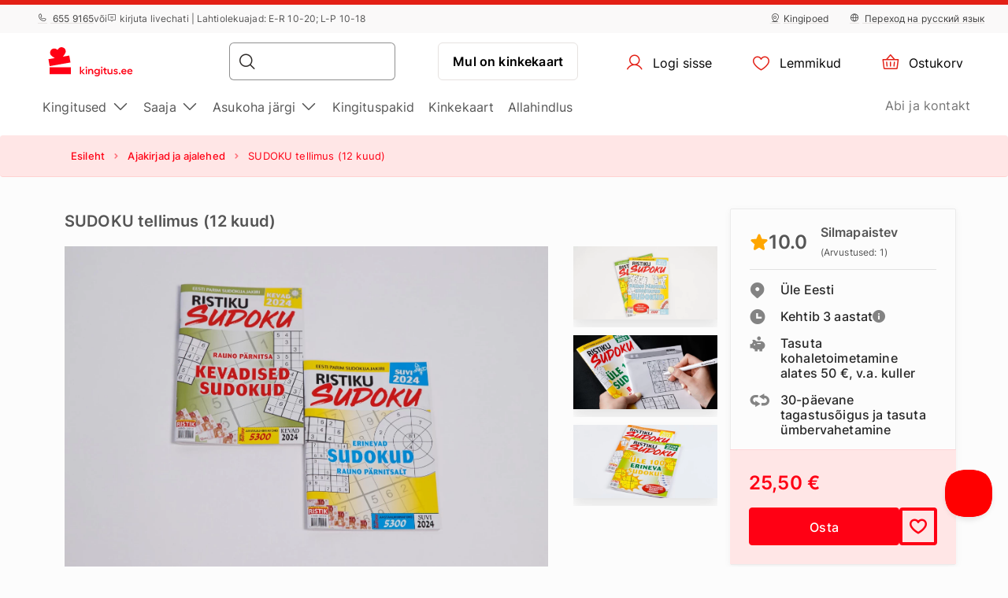

--- FILE ---
content_type: text/html; charset=UTF-8
request_url: https://www.kingitus.ee/kingitus/sudoku-tellimus-12-kuud/
body_size: 22281
content:
<!DOCTYPE html> <html> <head><meta charset="UTF-8"> <meta name="viewport" content="width=device-width, initial-scale=1, maximum-scale=1"> <title>SUDOKU tellimus (12 kuud)
    |Kingitus.ee</title> <link rel="stylesheet" type="text/css" href="https://cdn.jsdelivr.net/npm/@phosphor-icons/web@2.1.1/src/regular/style.css" /> <link rel="stylesheet" type="text/css" href="https://cdn.jsdelivr.net/npm/@phosphor-icons/web@2.1.1/src/fill/style.css" /> <script src="https://unpkg.com/@phosphor-icons/web@2.1.1"></script> <script type="text/javascript">
		(function(m, o, n, t, e, r, _){
			
			m['__GetResponseAnalyticsObject'] = e;m[e] = m[e] || function() {(m[e].q = m[e].q || []).push(arguments)};
			r = o.createElement(n);_ = o.getElementsByTagName(n)[0];r.async = 1;r.src = t;r.setAttribute('crossorigin', 'use-credentials');_.parentNode .insertBefore(r, _);
			
		})(window, document, 'script', 'https://newsletter.emotigroup.com/script/3e713e80-7271-4aaa-bac3-6537ee9efa17/ga.js', 'GrTracking');

		GrTracking('setDomain', 'auto');
		GrTracking('push');
	</script> <script>
	const selfServiceEnabled = false;
</script> <script>(function(w,d,s,l,i){w[l]=w[l]||[];w[l].push({'gtm.start':
		new Date().getTime(),event:'gtm.js'});var f=d.getElementsByTagName(s)[0],
				j=d.createElement(s),dl=l!='dataLayer'?'&l='+l:'';j.async=true;j.src=
				'https://www.googletagmanager.com/gtm.js?id='+i+dl;f.parentNode.insertBefore(j,f);
				})(window,document,'script','dataLayer','GTM-MHD68QN');
	</script> <link rel="alternate" hreflang="et" href="https://www.kingitus.ee/kingitus/sudoku-tellimus-12-kuud/" /> <link rel="alternate" hreflang="ru" href="https://www.kingitus.ee/ru/podarok/podpiska-na-zurnal-sudoku-12-mesiacev/" /> <link type="text/css" rel="stylesheet" href="https://cdn.kingitus.ee/compressed/1737444935_basket.css"/> <link type="text/css" rel="stylesheet" href="https://cdn.kingitus.ee/compressed/1648132330_jquery-ui.min.css"/> <link type="text/css" rel="stylesheet" href="https://cdn.kingitus.ee/compressed/1648132330_jquery-ui-image-path.css"/> <link type="text/css" rel="stylesheet" href="https://cdn.kingitus.ee/compressed/1765890735_site.css"/> <link type="text/css" rel="stylesheet" href="https://cdn.kingitus.ee/compressed/1646046999_owl.carousel.min.css"/> <link type="text/css" rel="stylesheet" href="https://cdn.kingitus.ee/compressed/1644410332_jquery.fancybox.min.css"/> <link type="text/css" rel="stylesheet" href="https://cdn.kingitus.ee/compressed/1645006697_fontello.css"/> <link type="text/css" rel="stylesheet" href="https://cdn.kingitus.ee/compressed/1603806385_keyboard.min.css"/> <link type="text/css" rel="stylesheet" href="https://cdn.kingitus.ee/compressed/1761288226_menu.css"/> <link type="text/css" rel="stylesheet" href="https://cdn.kingitus.ee/compressed/1593677803_jquery.fileuploader.min.css"/> <link type="text/css" rel="stylesheet" href="https://cdn.kingitus.ee/compressed/1648448757_font-fileuploader.css"/> <meta property="og:image" content="https://cdn.kingitus.ee/storage/photos/products/021016/29276.jpg"/> <link rel="canonical" href="https://www.kingitus.ee/kingitus/sudoku-tellimus-12-kuud/" /> <meta name="description" content="Sudoku on taskuformaadis nuputamisajakiri, mis sisaldab Jaapanist p&amp;auml;rit populaarseid loogikam&amp;o…"/> <script type="application/ld+json">
		{
			"@context" : "http://schema.org",
			"@type" : "LocalBusiness",
			"name" : "Kingitus.ee",
			"image" : "https://www.kingitus.ee/public/photos/site/_DSC1057Sven_Tupits_fotogeen.com.jpg",
			"telephone" : "+372 6 559 165",
			"email" : "info@kingitus.ee",
			"address" : {
				"@type" : "PostalAddress",
				"streetAddress" : "Paavli 5A - 222",
				"addressLocality" : "Tallinn",
				"postalCode" : "10412"
			},
			"url" : "http://www.kingitus.ee/"
		}
	</script> <script type="application/ld+json">
{
  "@context": "https://schema.org",
  "@type": "Organization",
  "url": "https://www.kingitus.ee/",
  "logo": "https://cdn.kingitus.ee/img/kingitus_ee_logo.svg?v=15"
}
</script> <script type="application/ld+json">
{
    "@context": "https://schema.org",
    "@type": "Organization",
    "url": "https://www.kingitus.ee/",
    "logo": "https://cdn.kingitus.ee/img/kingitus_ee_logo.svg?v=15",
    "contactPoint": [
        {
          "@type": "ContactPoint",
          "telephone": "+372 655 9165",
          "contactType": "customer service"
        }
    ]
}
</script> <script>
	let data = new FormData();
	data.append('ref', "");
	data.append('full_url', window.location.href);

	fetch('/ref_cookie', {
		method: 'POST',
		body: data
	})
</script> <link rel="icon" href="https://cdn.kingitus.ee/favicon.ico" sizes="any"> <link rel="icon" href="https://cdn.kingitus.ee/favicon/icon.svg" type="image/svg+xml"> <link rel="icon" type="image/png" sizes="192x192" href="https://cdn.kingitus.ee/favicon/icon-192.png"> <link rel="icon" type="image/png" sizes="512x512" href="https://cdn.kingitus.ee/favicon/icon-512.png"> <link rel="apple-touch-icon" href="https://cdn.kingitus.ee/favicon/apple-touch-icon.png"> <script async src="https://recostream.com/recojs?id=RS-00485-103934823"></script> <script type="text/javascript"> (function(m, o, n, t, e, r, _){ m['__GetResponseAnalyticsObject'] = e;m[e] = m[e] || function() {(m[e].q = m[e].q || []).push(arguments)}; r = o.createElement(n);_ = o.getElementsByTagName(n)[0];r.async = 1;r.src = t;r.setAttribute('crossorigin', 'use-credentials');_.parentNode .insertBefore(r, _); })(window, document, 'script', 'https://newsletter.emotigroup.com/script/3e713e80-7271-4aaa-bac3-6537ee9efa17/ga.js', 'GrTracking'); </script> <script type='text/javascript'>
window.dataLayer = window.dataLayer || [];
dataLayer.push({
event: 'info',
content_group: 'Product page',
});
</script> </head> <body class="product mac"> <div class="overlay_menu"></div> <div class="cart_popup js-cart_popup js-page-slide" data-id="flybasket"></div> <div class="running-line-wrapper red"> <div class="container-fluid running-line-container"> <div class="content-wrapper"> <span class="text-wrapper-content">EKINGITUS 1 MINUTIGA | SAMA P&Auml;EVA K&Auml;TTESAAMINE POEST</span> </div> </div> </div> <div class="toast promo-code-toast" role="alert" aria-live="assertive" aria-atomic="true" data-delay="3000"> <div class="toast-body"> <span>Sooduskood kopeeritud</span> <button type="button" class="close" data-dismiss="toast" aria-label="Close"> <span aria-hidden="true">&times;</span> </button> </div> </div> <script>
    const closeButton = document.querySelector('.close-button');
    const runningLineWrapper = document.querySelector('.running-line-wrapper');
    const promoCode = document.querySelector('.promo-code');
    const runningLineLink = document.querySelector('.running-line-link');
    const contentWrapper = document.querySelector('.content-wrapper');
    const textWrapperContent = document.querySelector('.text-wrapper-content');
    

    const bannerData = {"id":3,"active":true,"visibleFrom":{"date":"2025-12-27 10:00:00.000000","timezone_type":3,"timezone":"Europe\/Helsinki"},"visibleTo":{"date":"2025-12-31 16:00:00.000000","timezone_type":3,"timezone":"Europe\/Helsinki"},"color":"red","content":"EKINGITUS 1 MINUTIGA | SAMA P&Auml;EVA K&Auml;TTESAAMINE POEST","closeable":false,"url":null,"promoCode":null,"lang":"ee"}
    const bannerActive = bannerData.active
    const bannerVisibleFrom = bannerData.visibleFrom ? bannerData.visibleFrom.date : null;
    const bannerVisibleTo = bannerData.visibleTo ? bannerData.visibleTo.date : null;
    const bannerContent = bannerData.content
    const bannerUrl = bannerData.url
    const bannerPromoCode = bannerData.promoCode

    const TOP_BANNER_HIDE_DURATION_MS = 1000 * 60 * 60 * 12; // 12 hours

    const convertToValidDate = (dateString) => dateString ? new Date(dateString) : null;

    const isCurrentDateBetween = (fromDate, toDate) => {
        if (!fromDate || !toDate) return true;

        const now = new Date();

        return fromDate < now && toDate > now;
    };

    const checkBannerVisibility = (active, visibleFrom, visibleTo ) => {
        const from = convertToValidDate(visibleFrom);
        const to = convertToValidDate(visibleTo);

        return isCurrentDateBetween(from, to) && active
    };

    const copyTextToClipboard = () => {
        navigator.clipboard.writeText(bannerPromoCode);
    }

    const handleCloseBanner = () => {
        const date = new Date();
        date.setTime(date.getTime() + TOP_BANNER_HIDE_DURATION_MS); // Set the date 12 hours ahead
        
        const expires = 'expires=' + date.toUTCString();
        
        document.cookie = 'isTopBarClosed=true; ' + expires + '; path=/;';
        runningLineWrapper.style.marginTop = -runningLineWrapper.clientHeight + 'px';
    }

    const wrapContentInAnchorElement = () => {
        //If bannerContent includes href, we don't want to add anchor element
        if(bannerUrl && !bannerContent.includes('href')){
            const bannerHttpsUrl = bannerUrl.startsWith('https://') ? bannerUrl : "https://" + bannerUrl;
            const anchorElement = document.createElement('a');

            anchorElement.href = bannerHttpsUrl;
            contentWrapper.prepend(anchorElement);
            anchorElement.appendChild(textWrapperContent);
        }
    }

    const initBanner = () => {
        const isBannerVisible = checkBannerVisibility(bannerActive, bannerVisibleFrom, bannerVisibleTo);

        if(isBannerVisible && !window.location.pathname.includes('basket')) {
            runningLineWrapper.style.display = 'grid';
            return;
        }

        wrapContentInAnchorElement()
    }

    if (closeButton) {
        closeButton.addEventListener('click', handleCloseBanner);
    }

    if (promoCode) {
        promoCode.addEventListener('click', copyTextToClipboard)
    }

    document.addEventListener('DOMContentLoaded', initBanner)

</script> <div class="new-menu"> <div class="top-menu"> <div class="container-fluid"> <div class="top-menu-container"> <div class="left-section"> <a href="tel:+3726559165" class="top-menu-link"><i class="ph ph-phone"></i> 655 9165</a> <span>või</span> <span><i class="ph ph-chat-centered-text"></i> kirjuta livechati | Lahtiolekuajad: E-R 10-20; L-P 10-18</span> </div> <div class="right-section"> <a href="/kingipoed/" class=" top-menu-link top-menu-link--stores"><i class="ph ph-map-pin-line"></i>Kingipoed</a> <a href="/ru/podarok/podpiska-na-zurnal-sudoku-12-mesiacev/" class="top-menu-link top-menu-link--language"> <i class="ph ph-globe-simple"></i> Переход на русский язык
                        </a> </div> </div> </div> </div> <div id="navbar"> <div class="container-fluid"> <div class="main-menu"> <div class="main-panel"> <a href="/" class="main-menu-logo"> <img src="https://cdn.kingitus.ee/img/new/kingitus_ee_logo.svg?v=15" class="main" alt="Kingitus.ee" title="Kingitus.ee"> <img src="https://cdn.kingitus.ee/img/new/kingitus_ee_logo.svg?v=15" class="single" alt="Kingitus.ee" title="Kingitus.ee"> </a> <div class="main-panel__right"> <div class="main-panel__search" onclick="handleMobileSearch()"> <i class="ph ph-magnifying-glass"></i> <input type="search" name="search" class="main-panel__search-input" data-search="/tulemused/"> <div class="search-results desktop"> <div class="search-results__mobile"> <div class="search-results__mobile-heading"> <div class="search-results__mobile-title">Otsi kingitusi</div> <div class="closeButton" onclick="handleCloseMobileSearch()"> <i class="ph ph-x-circle"></i> </div> </div> <input type="search" name="search" class="main-panel__search-input-mobile"> </div> <div class="search-results__list"> </div> </div> </div> <div class="search-overlay"></div> <a href="/reservation" class="main-menu-button main-menu-button--voucher">Mul on kinkekaart
                            </a> <button class="main-menu-button"> <a href="/account/dashboard" class="button-logged-in" style="display: none;"> <i class="ph ph-user"></i> <span class="">Minu konto</span> </a> <a href="/login" class="button-logged-out"> <i class="ph ph-user"></i> <span class="">Logi sisse</span> </a> </button> <button class="main-menu-button" data-target="main-menu-button-favorites"> <a href="https://www.kingitus.ee/account/favorites"> <i class="ph ph-heart" data-target="header-heart-icon"></i> <div class="badge fav_count_wrp" style="display: none;"></div> <span class="">Lemmikud</span> </a> </button> <div class="basket-icon"> <button class="main-menu-button js-cart-link js-page-slide-open mobile_basket" data-rel="flybasket"> <a href="/ee/basket"> <i class="ph ph-basket"></i> <div class="badge count_wrp" style="display: none;"></div> <span>Ostukorv</span> </a> </button> <div class="fly-basket-container placement-header" data-testid="flybasket-ag" style="display: none;"> <div class="fly-basket-tip"> <svg width="26" height="11" viewBox="0 0 26 11" fill="none" xmlns="http://www.w3.org/2000/svg"> <g clip-path="url(#clip0_382_30088)"> <path d="M2.93934 10.0355L1.87868 11.0962L2.93934 12.1569L12.0355 21.253L13.0962 22.3137L14.1569 21.253L23.2531 12.1569L24.3137 11.0962L23.2531 10.0355L16.2782 3.06065C14.5208 1.30329 11.6716 1.3033 9.91421 3.06066L2.93934 10.0355Z" fill="white" stroke="#E6E2E0" stroke-width="3"/> </g> <defs> <clipPath id="clip0_382_30088"> <rect width="26" height="11" fill="white"/> </clipPath> </defs> </svg> </div> <div class="fly-basket-header"> <div class="fly-basket-header-content"> <div class="fly-basket-checked"> <i class="ph-fill ph-check-circle"></i> </div> <div class="fly-basket-header-text">
                Lisatud ostukorvi
            </div> </div> <div class="fly-basket-close"> <button aria-label="Sulge"><i class="ph ph-x-circle"></i></button> </div> </div> <div class="fly-basket-content"> </div> <div class="fly-basket-footer"> <div class="fly-basket-summary">
            Hinnanguline maksumus:<span class="fly-basket-total"></span> <span class="fly-basket-total-currency"> €</span> </div> <div class="fly-basket-actions"> <button class="fly-basket-button-buy-now" data-testid="buy-now-btn">Osta kohe</button> <button class="fly-basket-button-view-basket" data-testid="view-basket-btn">Vaata ostukorvi</button> </div> </div> </div> <div class="fly-basket-opacity" style="display: none;"></div> </div> <div class="menu-separator"> <svg xmlns="http://www.w3.org/2000/svg" width="12" height="48" viewBox="0 0 12 48" fill="none"> <line x1="6.5" y1="4.37114e-08" x2="6.5" y2="48" stroke="#E6E2E0"/> </svg> </div> <button class="hamburgerButton" onclick="toggleMenu()"> <i class="ph ph-list"></i> </button> </div> <div class="search-results mobiles"> <div class="search-results__mobile"> <div class="search-results__mobile-heading"> <div class="search-results__mobile-title">Otsi kingitusi</div> <div class="closeButton" onclick="handleCloseMobileSearch()"> <i class="ph ph-x-circle"></i> </div> </div> <div class="search-results__mobile-input"> <input type="search" name="search" class="main-panel__search-input-mobile" data-search="/tulemused/" data-search-parameter="{}"> <i class="ph ph-magnifying-glass"></i> </div> </div> <div class="search-results__list"> </div> </div> </div> <div class="hamburger-menu"> <div class="content-wrapper"> <div class="top-section"> <div class="top-section-info"> <a href="/ru/podarok/podpiska-na-zurnal-sudoku-12-mesiacev/" class="top-menu-link top-menu-link--language"> <i class="ph ph-globe-simple"></i> Переход на русский язык
                                    </a> <button class="closeButton" onclick="toggleMenu()"> <i class="ph ph-x-circle"></i> </button> </div> <a href="/lisainfo/" class="voucher-button">Mul on kinkekaart</a> <button class="closeButton" onclick="toggleMenu()"> <i class="ph ph-x-circle"></i> </button> </div> <div class="main-section"> <ul class="main-section__list"> <li class="hamburger__link" data-item="mobile-item-auto-0" >
                                                                                    Kingitused <i class="ph ph-caret-right"></i> </li> <li class="hamburger__link" data-item="mobile-item-auto-1" >
                                                                                    Saaja <i class="ph ph-caret-right"></i> </li> <li class="hamburger__link" data-item="mobile-item-auto-2" >
                                                                                    Asukoha järgi <i class="ph ph-caret-right"></i> </li> <li class="hamburger__link" > <a href="https://www.kingitus.ee/kingituspakid/">Kingituspakid</a> </li> <li class="hamburger__link" > <a href="https://www.kingitus.ee/kingitus/kinkekaardid/">Kinkekaart</a> </li> <li class="hamburger__link" > <a href="https://www.kingitus.ee/allahindlus/">Allahindlus</a> </li> </ul> <div class="support-link-separator"></div> <a class="hamburger__link" href="https://www.kingitus.ee/kontakt/">Abi ja kontakt</a> </div> <div class="main-section second-level" id="mobile-item-auto-0"> <div class="back-button"><i class="ph ph-arrow-left"></i>Kingitused</div> <ul class="second-level__list"> <a class="second-level__list-all hamburger__link" href="/elamuskingitused/">Vaata kõiki <i class="ph ph-arrow-right"></i></a> <div class="divider"> <div class="divider-line"></div> </div> <li class="hamburger__link" data-item-second="mobile-item-auto-0-0-second" >
                                                                                                    Ilu ja SPA <i class="ph ph-caret-right"></i> </li> <li class="hamburger__link" data-item-second="mobile-item-auto-0-1-second" >
                                                                                                    Puhkus <i class="ph ph-caret-right"></i> </li> <li class="hamburger__link" data-item-second="mobile-item-auto-0-2-second" >
                                                                                                    Maitseelamused <i class="ph ph-caret-right"></i> </li> <li class="hamburger__link" data-item-second="mobile-item-auto-0-3-second" >
                                                                                                    Aktiivsetele <i class="ph ph-caret-right"></i> </li> <li class="hamburger__link" data-item-second="mobile-item-auto-0-4-second" >
                                                                                                    Elamused õhus <i class="ph ph-caret-right"></i> </li> <li class="hamburger__link" data-item-second="mobile-item-auto-0-5-second" >
                                                                                                    Sõidukogemused <i class="ph ph-caret-right"></i> </li> <li class="hamburger__link" data-item-second="mobile-item-auto-0-6-second" >
                                                                                                    Elamused vees <i class="ph ph-caret-right"></i> </li> <li class="hamburger__link" data-item-second="mobile-item-auto-0-7-second" >
                                                                                                    Meelelahutus <i class="ph ph-caret-right"></i> </li> <li class="hamburger__link" data-item-second="mobile-item-auto-0-8-second" >
                                                                                                    Romantiline  <i class="ph ph-caret-right"></i> </li> <li class="hamburger__link" data-item-second="mobile-item-auto-0-9-second" >
                                                                                                    Kursused ja koolitused <i class="ph ph-caret-right"></i> </li> <li class="hamburger__link" > <a href="/ajakirjade-ajalehtede-tellimine/">Ajakirjad, ajalehed</a> </li> <li class="hamburger__link" > <a href="/kinkekaardid-kinkekaart/">Kinkekaardid</a> </li> <li class="hamburger__link" > <a href="/kingituspakid/">Kingituspakid</a> </li> <li class="hamburger__link" > <a href="/uued-kingitused/">Uued kingitused</a> </li> <li class="hamburger__link" > <a href="/top-50-kingitust/">TOP 50 kingitust</a> </li> <li class="hamburger__link" > <a href="/alla-25/">Kingitused alla 25 € </a> </li> <li class="hamburger__link" > <a href="/ainult-meilt/">Ainult meilt</a> </li> <li class="hamburger__link" > <a href="/arikingitused-partneritele/">Ärikingitused</a> </li> <li class="hamburger__link" > <a href="/allahindlus/">Allahindlus</a> </li> <li class="hamburger__link" > <a href="/valkmuuk/">Välkmüük</a> </li> </ul> </div> <div class="main-section second-level" id="mobile-item-auto-1"> <div class="back-button"><i class="ph ph-arrow-left"></i>Saaja</div> <ul class="second-level__list"> <a class="second-level__list-all hamburger__link" href="/kingitused-saaja-jargi/">Vaata kõiki <i class="ph ph-arrow-right"></i></a> <div class="divider"> <div class="divider-line"></div> </div> <li class="hamburger__link" data-item-second="mobile-item-auto-1-0-second" >
                                                                                                    Naistele <i class="ph ph-caret-right"></i> </li> <li class="hamburger__link" data-item-second="mobile-item-auto-1-1-second" >
                                                                                                    Meestele <i class="ph ph-caret-right"></i> </li> <li class="hamburger__link" data-item-second="mobile-item-auto-1-2-second" >
                                                                                                    Mitmele <i class="ph ph-caret-right"></i> </li> <li class="hamburger__link" data-item-second="mobile-item-auto-1-3-second" >
                                                                                                    Äripartneritele <i class="ph ph-caret-right"></i> </li> </ul> </div> <div class="main-section second-level" id="mobile-item-auto-2"> <div class="back-button"><i class="ph ph-arrow-left"></i>Asukoha järgi</div> <ul class="second-level__list"> <a class="second-level__list-all hamburger__link" href="/asukoha-jargi/">Vaata kõiki <i class="ph ph-arrow-right"></i></a> <div class="divider"> <div class="divider-line"></div> </div> <li class="hamburger__link" data-item-second="mobile-item-auto-2-0-second" >
                                                                                                    Harjumaa <i class="ph ph-caret-right"></i> </li> <li class="hamburger__link" > <a href="/kingitus-parnu/">Pärnumaa</a> </li> <li class="hamburger__link" data-item-second="mobile-item-auto-2-2-second" >
                                                                                                    Tartumaa <i class="ph ph-caret-right"></i> </li> <li class="hamburger__link" > <a href="/kingitused-laane-maakonnas/">Läänemaa</a> </li> <li class="hamburger__link" > <a href="/kingitused-rapla-maakonnas/">Raplamaa</a> </li> <li class="hamburger__link" > <a href="/kingitused-laane-viru-maakonnas/">Lääne-Virumaa</a> </li> <li class="hamburger__link" data-item-second="mobile-item-auto-2-6-second" >
                                                                                                    Ida-Virumaa <i class="ph ph-caret-right"></i> </li> <li class="hamburger__link" > <a href="/kingitused-saaremaa/">Saaremaa</a> </li> <li class="hamburger__link" data-item-second="mobile-item-auto-2-8-second" >
                                                                                                    Välismaa <i class="ph ph-caret-right"></i> </li> </ul> </div> <div class="main-section third-level" id="mobile-item-auto-0-0-second"> <div class="back-button" data-item-third="mobile-item-auto-0"> <i class="ph ph-arrow-left"></i>Ilu ja SPA
                                        </div> <ul class="second-level__list"> <a class="second-level__list-all hamburger__link" href="/ilu-ja-spa/">Vaata kõiki Ilu ja SPA <i class="ph ph-arrow-right"></i></a> <div class="divider"> <div class="divider-line"></div> </div> <li class="hamburger__link"> <a href="/ilu-ja-spa/iluteenused/">
                                                            Iluteenused
                                                        </a> </li> <li class="hamburger__link"> <a href="/ilu-ja-spa/naohooldus/">
                                                            Näohooldus
                                                        </a> </li> <li class="hamburger__link"> <a href="/ilu-ja-spa/spa-paketid/">
                                                            SPA paketid
                                                        </a> </li> <li class="hamburger__link"> <a href="/ilu-ja-spa/spa-18/">
                                                            SPA 18+
                                                        </a> </li> <li class="hamburger__link"> <a href="/ilu-ja-spa/spa-kinkekaart/">
                                                            SPA kinkekaart
                                                        </a> </li> <li class="hamburger__link"> <a href="/ilu-ja-spa/massaaz/">
                                                            Massaažid
                                                        </a> </li> <li class="hamburger__link"> <a href="/ilu-ja-spa/massaaz-tallinnas/">
                                                            Massaaž Tallinnas
                                                        </a> </li> <li class="hamburger__link"> <a href="/ilu-ja-spa/massaaz-tartus/">
                                                            Massaaž Tartus
                                                        </a> </li> <li class="hamburger__link"> <a href="/ilu-ja-spa/spaapaketid-kahele/">
                                                            Spaapaketid kahele
                                                        </a> </li> <li class="hamburger__link"> <a href="/ilu-ja-spa/duaalmassaazid/">
                                                            Duaalmassaažid
                                                        </a> </li> <li class="hamburger__link"> <a href="/ilu-ja-spa/juuksehooldus/">
                                                            Juuksehooldus
                                                        </a> </li> <li class="hamburger__link"> <a href="/ilu-ja-spa/kehahooldus/">
                                                            Kehahooldus
                                                        </a> </li> <li class="hamburger__link"> <a href="/ilu-ja-spa/katehooldus/">
                                                            Kätehooldus
                                                        </a> </li> <li class="hamburger__link"> <a href="/ilu-ja-spa/jalahooldus/">
                                                            Jalahooldus
                                                        </a> </li> </ul> </div> <div class="main-section third-level" id="mobile-item-auto-0-1-second"> <div class="back-button" data-item-third="mobile-item-auto-0"> <i class="ph ph-arrow-left"></i>Puhkus
                                        </div> <ul class="second-level__list"> <a class="second-level__list-all hamburger__link" href="/puhkus/">Vaata kõiki Puhkus <i class="ph ph-arrow-right"></i></a> <div class="divider"> <div class="divider-line"></div> </div> <li class="hamburger__link"> <a href="/puhkus/majutus-spa/">
                                                            SPA hotellid
                                                        </a> </li> <li class="hamburger__link"> <a href="/puhkus/puhkepaev-uks-oo/">
                                                            Majutus üheks ööks
                                                        </a> </li> <li class="hamburger__link"> <a href="/puhkus/puhkus-paar-paeva-kingituseks/">
                                                            Majutus 2-3 ööd
                                                        </a> </li> <li class="hamburger__link"> <a href="/puhkus/spa-paketid-majutusega-kingituseks/">
                                                            SPA paketid majutusega
                                                        </a> </li> <li class="hamburger__link"> <a href="/puhkus/spaapaketid-mere-aares/">
                                                            Spaapaketid mere ääres
                                                        </a> </li> </ul> </div> <div class="main-section third-level" id="mobile-item-auto-0-2-second"> <div class="back-button" data-item-third="mobile-item-auto-0"> <i class="ph ph-arrow-left"></i>Maitseelamused
                                        </div> <ul class="second-level__list"> <a class="second-level__list-all hamburger__link" href="/maitseelamused/">Vaata kõiki Maitseelamused <i class="ph ph-arrow-right"></i></a> <div class="divider"> <div class="divider-line"></div> </div> <li class="hamburger__link"> <a href="/maitseelamused/ohtusook-kahele/">
                                                            Õhtusöök kahele 
                                                        </a> </li> <li class="hamburger__link"> <a href="/maitseelamused/ohtusook-pimedas/">
                                                            Õhtusöök pimedas
                                                        </a> </li> <li class="hamburger__link"> <a href="/maitseelamused/toidukoolitused/">
                                                            Toidu- ja joogikoolitused
                                                        </a> </li> <li class="hamburger__link"> <a href="/maitseelamused/maitse-elamused-restorani-kinkekaart/">
                                                            Degustatsioonid
                                                        </a> </li> <li class="hamburger__link"> <a href="/maitseelamused/restorani-kinkekaart/">
                                                            Restorani kinkekaart
                                                        </a> </li> <li class="hamburger__link"> <a href="/maitseelamused/sitt-teenindus/">
                                                            Sita teeninduse õhtusöök
                                                        </a> </li> </ul> </div> <div class="main-section third-level" id="mobile-item-auto-0-3-second"> <div class="back-button" data-item-third="mobile-item-auto-0"> <i class="ph ph-arrow-left"></i>Aktiivsetele
                                        </div> <ul class="second-level__list"> <a class="second-level__list-all hamburger__link" href="/aktiivne-meelelahtutus-tegevused/">Vaata kõiki Aktiivsetele <i class="ph ph-arrow-right"></i></a> <div class="divider"> <div class="divider-line"></div> </div> <li class="hamburger__link"> <a href="/aktiivne-meelelahtutus-tegevused/ratsutamine/">
                                                            Ratsutamine
                                                        </a> </li> <li class="hamburger__link"> <a href="/aktiivne-meelelahtutus-tegevused/laskmine-kasirelvadest-tulistamine/">
                                                            Laskmine
                                                        </a> </li> <li class="hamburger__link"> <a href="/aktiivne-meelelahtutus-tegevused/seikluspark/">
                                                            Seikluspargid
                                                        </a> </li> <li class="hamburger__link"> <a href="/aktiivne-meelelahtutus-tegevused/seiklused-ja-matkad-kingituseks/">
                                                            Seiklus- ja loodusmatkad
                                                        </a> </li> </ul> </div> <div class="main-section third-level" id="mobile-item-auto-0-4-second"> <div class="back-button" data-item-third="mobile-item-auto-0"> <i class="ph ph-arrow-left"></i>Elamused õhus
                                        </div> <ul class="second-level__list"> <a class="second-level__list-all hamburger__link" href="/lendamine-huppamine-kingituseks/">Vaata kõiki Elamused õhus <i class="ph ph-arrow-right"></i></a> <div class="divider"> <div class="divider-line"></div> </div> <li class="hamburger__link"> <a href="/lendamine-huppamine-kingituseks/langevarjuhupped/">
                                                            Langevarjuhüpped
                                                        </a> </li> <li class="hamburger__link"> <a href="/lendamine-huppamine-kingituseks/lendamine-lennukiga/">
                                                            Lendamine lennukiga
                                                        </a> </li> <li class="hamburger__link"> <a href="/lendamine-huppamine-kingituseks/kuumaohupalli-lend/">
                                                            Kuumaõhupall
                                                        </a> </li> </ul> </div> <div class="main-section third-level" id="mobile-item-auto-0-5-second"> <div class="back-button" data-item-third="mobile-item-auto-0"> <i class="ph ph-arrow-left"></i>Sõidukogemused
                                        </div> <ul class="second-level__list"> <a class="second-level__list-all hamburger__link" href="/soidukogemused/">Vaata kõiki Sõidukogemused <i class="ph ph-arrow-right"></i></a> <div class="divider"> <div class="divider-line"></div> </div> <li class="hamburger__link"> <a href="/soidukogemused/superautod/">
                                                            Superautod
                                                        </a> </li> <li class="hamburger__link"> <a href="/soidukogemused/kardisoit/">
                                                            Kardisõit
                                                        </a> </li> <li class="hamburger__link"> <a href="/soidukogemused/ralli/">
                                                            Rallisõidud
                                                        </a> </li> <li class="hamburger__link"> <a href="/soidukogemused/mootorsaan-atv/">
                                                            ATV-d ja mootorsaanid
                                                        </a> </li> <li class="hamburger__link"> <a href="/soidukogemused/mootorrattad/">
                                                            Mootorrattad
                                                        </a> </li> </ul> </div> <div class="main-section third-level" id="mobile-item-auto-0-6-second"> <div class="back-button" data-item-third="mobile-item-auto-0"> <i class="ph ph-arrow-left"></i>Elamused vees
                                        </div> <ul class="second-level__list"> <a class="second-level__list-all hamburger__link" href="/elamused-meelelahutus-vees/">Vaata kõiki Elamused vees <i class="ph ph-arrow-right"></i></a> <div class="divider"> <div class="divider-line"></div> </div> <li class="hamburger__link"> <a href="/elamused-meelelahutus-vees/veekeskus/">
                                                            Veekeskused
                                                        </a> </li> <li class="hamburger__link"> <a href="/elamused-meelelahutus-vees/kruiisid-jahid-purjekad-paadid/">
                                                            Jahid ja paadid
                                                        </a> </li> <li class="hamburger__link"> <a href="/elamused-meelelahutus-vees/kanuumatkad/">
                                                            Kanuumatkad
                                                        </a> </li> <li class="hamburger__link"> <a href="/elamused-meelelahutus-vees/sukeldumine-ja-sukeldumiskursused/">
                                                            Sukeldumine
                                                        </a> </li> <li class="hamburger__link"> <a href="/elamused-meelelahutus-vees/koolitused-vees-veesport/">
                                                            Koolitused vees
                                                        </a> </li> </ul> </div> <div class="main-section third-level" id="mobile-item-auto-0-7-second"> <div class="back-button" data-item-third="mobile-item-auto-0"> <i class="ph ph-arrow-left"></i>Meelelahutus
                                        </div> <ul class="second-level__list"> <a class="second-level__list-all hamburger__link" href="/lobusad-kingitused-meelelahutus/">Vaata kõiki Meelelahutus <i class="ph ph-arrow-right"></i></a> <div class="divider"> <div class="divider-line"></div> </div> <li class="hamburger__link"> <a href="/lobusad-kingitused-meelelahutus/fotosessioon/">
                                                            Fotosessioonid
                                                        </a> </li> <li class="hamburger__link"> <a href="/lobusad-kingitused-meelelahutus/teatripiletid-kinopiletid/">
                                                            Teater, kino, muuseum
                                                        </a> </li> <li class="hamburger__link"> <a href="/lobusad-kingitused-meelelahutus/pogenemistoad/">
                                                            Põgenemistoad
                                                        </a> </li> <li class="hamburger__link"> <a href="/lobusad-kingitused-meelelahutus/kingitused-seltskonnale/">
                                                            Seltskonnale
                                                        </a> </li> </ul> </div> <div class="main-section third-level" id="mobile-item-auto-0-8-second"> <div class="back-button" data-item-third="mobile-item-auto-0"> <i class="ph ph-arrow-left"></i>Romantiline 
                                        </div> <ul class="second-level__list"> <a class="second-level__list-all hamburger__link" href="/romantilised-meelelahutused/">Vaata kõiki Romantiline  <i class="ph ph-arrow-right"></i></a> <div class="divider"> <div class="divider-line"></div> </div> <li class="hamburger__link"> <a href="/romantilised-meelelahutused/romantilised-majutused/">
                                                            Romantiline majutus
                                                        </a> </li> <li class="hamburger__link"> <a href="/romantilised-meelelahutused/romantiline-ohtusook/">
                                                            Romantiline õhtusöök
                                                        </a> </li> <li class="hamburger__link"> <a href="/romantilised-meelelahutused/spaa-puhkus-kahele/">
                                                            SPA puhkus kahele
                                                        </a> </li> </ul> </div> <div class="main-section third-level" id="mobile-item-auto-0-9-second"> <div class="back-button" data-item-third="mobile-item-auto-0"> <i class="ph ph-arrow-left"></i>Kursused ja koolitused
                                        </div> <ul class="second-level__list"> <a class="second-level__list-all hamburger__link" href="/kursused-koolitused/">Vaata kõiki Kursused ja koolitused <i class="ph ph-arrow-right"></i></a> <div class="divider"> <div class="divider-line"></div> </div> <li class="hamburger__link"> <a href="/kursused-koolitused/kunstikursused/">
                                                            Kunstikursused
                                                        </a> </li> <li class="hamburger__link"> <a href="/kursused-koolitused/aktiivsed-kursused/">
                                                            Aktiivsed kursused
                                                        </a> </li> <li class="hamburger__link"> <a href="/kursused-koolitused/harivad-kursused-kingituseks/">
                                                            Harivad kursused
                                                        </a> </li> <li class="hamburger__link"> <a href="/kursused-koolitused/tantsukursused/">
                                                            Tantsukursused
                                                        </a> </li> <li class="hamburger__link"> <a href="/kursused-koolitused/koolitused-tartus/">
                                                            Koolitused Tartus
                                                        </a> </li> </ul> </div> <div class="main-section third-level" id="mobile-item-auto-0-10-second"> <div class="back-button" data-item-third="mobile-item-auto-0"> <i class="ph ph-arrow-left"></i>Ajakirjad, ajalehed
                                        </div> <ul class="second-level__list"> <a class="second-level__list-all hamburger__link" href="/ajakirjade-ajalehtede-tellimine/">Vaata kõiki Ajakirjad, ajalehed <i class="ph ph-arrow-right"></i></a> <div class="divider"> <div class="divider-line"></div> </div> </ul> </div> <div class="main-section third-level" id="mobile-item-auto-0-11-second"> <div class="back-button" data-item-third="mobile-item-auto-0"> <i class="ph ph-arrow-left"></i>Kinkekaardid
                                        </div> <ul class="second-level__list"> <a class="second-level__list-all hamburger__link" href="/kinkekaardid-kinkekaart/">Vaata kõiki Kinkekaardid <i class="ph ph-arrow-right"></i></a> <div class="divider"> <div class="divider-line"></div> </div> </ul> </div> <div class="main-section third-level" id="mobile-item-auto-0-12-second"> <div class="back-button" data-item-third="mobile-item-auto-0"> <i class="ph ph-arrow-left"></i>Kingituspakid
                                        </div> <ul class="second-level__list"> <a class="second-level__list-all hamburger__link" href="/kingituspakid/">Vaata kõiki Kingituspakid <i class="ph ph-arrow-right"></i></a> <div class="divider"> <div class="divider-line"></div> </div> </ul> </div> <div class="main-section third-level" id="mobile-item-auto-0-13-second"> <div class="back-button" data-item-third="mobile-item-auto-0"> <i class="ph ph-arrow-left"></i>Uued kingitused
                                        </div> <ul class="second-level__list"> <a class="second-level__list-all hamburger__link" href="/uued-kingitused/">Vaata kõiki Uued kingitused <i class="ph ph-arrow-right"></i></a> <div class="divider"> <div class="divider-line"></div> </div> </ul> </div> <div class="main-section third-level" id="mobile-item-auto-0-14-second"> <div class="back-button" data-item-third="mobile-item-auto-0"> <i class="ph ph-arrow-left"></i>TOP 50 kingitust
                                        </div> <ul class="second-level__list"> <a class="second-level__list-all hamburger__link" href="/top-50-kingitust/">Vaata kõiki TOP 50 kingitust <i class="ph ph-arrow-right"></i></a> <div class="divider"> <div class="divider-line"></div> </div> </ul> </div> <div class="main-section third-level" id="mobile-item-auto-0-15-second"> <div class="back-button" data-item-third="mobile-item-auto-0"> <i class="ph ph-arrow-left"></i>Kingitused alla 25 € 
                                        </div> <ul class="second-level__list"> <a class="second-level__list-all hamburger__link" href="/alla-25/">Vaata kõiki Kingitused alla 25 €  <i class="ph ph-arrow-right"></i></a> <div class="divider"> <div class="divider-line"></div> </div> </ul> </div> <div class="main-section third-level" id="mobile-item-auto-0-16-second"> <div class="back-button" data-item-third="mobile-item-auto-0"> <i class="ph ph-arrow-left"></i>Ainult meilt
                                        </div> <ul class="second-level__list"> <a class="second-level__list-all hamburger__link" href="/ainult-meilt/">Vaata kõiki Ainult meilt <i class="ph ph-arrow-right"></i></a> <div class="divider"> <div class="divider-line"></div> </div> </ul> </div> <div class="main-section third-level" id="mobile-item-auto-0-17-second"> <div class="back-button" data-item-third="mobile-item-auto-0"> <i class="ph ph-arrow-left"></i>Ärikingitused
                                        </div> <ul class="second-level__list"> <a class="second-level__list-all hamburger__link" href="/arikingitused-partneritele/">Vaata kõiki Ärikingitused <i class="ph ph-arrow-right"></i></a> <div class="divider"> <div class="divider-line"></div> </div> </ul> </div> <div class="main-section third-level" id="mobile-item-auto-0-18-second"> <div class="back-button" data-item-third="mobile-item-auto-0"> <i class="ph ph-arrow-left"></i>Allahindlus
                                        </div> <ul class="second-level__list"> <a class="second-level__list-all hamburger__link" href="/allahindlus/">Vaata kõiki Allahindlus <i class="ph ph-arrow-right"></i></a> <div class="divider"> <div class="divider-line"></div> </div> </ul> </div> <div class="main-section third-level" id="mobile-item-auto-0-19-second"> <div class="back-button" data-item-third="mobile-item-auto-0"> <i class="ph ph-arrow-left"></i>Välkmüük
                                        </div> <ul class="second-level__list"> <a class="second-level__list-all hamburger__link" href="/valkmuuk/">Vaata kõiki Välkmüük <i class="ph ph-arrow-right"></i></a> <div class="divider"> <div class="divider-line"></div> </div> </ul> </div> <div class="main-section third-level" id="mobile-item-auto-1-0-second"> <div class="back-button" data-item-third="mobile-item-auto-1"> <i class="ph ph-arrow-left"></i>Naistele
                                        </div> <ul class="second-level__list"> <a class="second-level__list-all hamburger__link" href="/kingitused-naistele/">Vaata kõiki Naistele <i class="ph ph-arrow-right"></i></a> <div class="divider"> <div class="divider-line"></div> </div> <li class="hamburger__link"> <a href="/kingitused-naistele/kingitus-sobrannale/">
                                                            Sõbrannale
                                                        </a> </li> <li class="hamburger__link"> <a href="/kingitused-naistele/kingitused-naisabikaasale/">
                                                            Abikaasale
                                                        </a> </li> <li class="hamburger__link"> <a href="/kingitused-naistele/kingitus-emale/">
                                                            Emale
                                                        </a> </li> <li class="hamburger__link"> <a href="/kingitused-naistele/kingitused-naiskolleegile/">
                                                            Kolleegile
                                                        </a> </li> <li class="hamburger__link"> <a href="/kingitused-naistele/kingitus-oele/">
                                                            Õele
                                                        </a> </li> <li class="hamburger__link"> <a href="/kingitused-naistele/kingitus-tudruksobrale/">
                                                            Tüdruksõbrale
                                                        </a> </li> <li class="hamburger__link"> <a href="/kingitused-naistele/kingitused-tudrukule/">
                                                            Tüdrukule 
                                                        </a> </li> <li class="hamburger__link"> <a href="/kingitused-naistele/kingitus-vanaemale/">
                                                            Vanaemale
                                                        </a> </li> <li class="hamburger__link"> <a href="/kingitused-naistele/kingitused-tadile/">
                                                            Tädile
                                                        </a> </li> </ul> </div> <div class="main-section third-level" id="mobile-item-auto-1-1-second"> <div class="back-button" data-item-third="mobile-item-auto-1"> <i class="ph ph-arrow-left"></i>Meestele
                                        </div> <ul class="second-level__list"> <a class="second-level__list-all hamburger__link" href="/kingitus-mehele-top-kingitused-meestele/">Vaata kõiki Meestele <i class="ph ph-arrow-right"></i></a> <div class="divider"> <div class="divider-line"></div> </div> <li class="hamburger__link"> <a href="/kingitus-mehele-top-kingitused-meestele/kingitus-sobrale/">
                                                            Sõbrale
                                                        </a> </li> <li class="hamburger__link"> <a href="/kingitus-mehele-top-kingitused-meestele/kingitus-abikaasale/">
                                                            Abikaasale
                                                        </a> </li> <li class="hamburger__link"> <a href="/kingitus-mehele-top-kingitused-meestele/kingitus-isale/">
                                                            Isale
                                                        </a> </li> <li class="hamburger__link"> <a href="/kingitus-mehele-top-kingitused-meestele/kingitused-meeskolleegile/">
                                                            Kolleegile
                                                        </a> </li> <li class="hamburger__link"> <a href="/kingitus-mehele-top-kingitused-meestele/kingitus-vennale/">
                                                            Vennale
                                                        </a> </li> <li class="hamburger__link"> <a href="/kingitus-mehele-top-kingitused-meestele/kingitused-poissobrale/">
                                                            Poiss-sõbrale
                                                        </a> </li> <li class="hamburger__link"> <a href="/kingitus-mehele-top-kingitused-meestele/kingitus-onule/">
                                                            Onule
                                                        </a> </li> <li class="hamburger__link"> <a href="/kingitus-mehele-top-kingitused-meestele/kingitus-vanaisale/">
                                                            Vanaisale
                                                        </a> </li> </ul> </div> <div class="main-section third-level" id="mobile-item-auto-1-2-second"> <div class="back-button" data-item-third="mobile-item-auto-1"> <i class="ph ph-arrow-left"></i>Mitmele
                                        </div> <ul class="second-level__list"> <a class="second-level__list-all hamburger__link" href="/kingitused-grupile/">Vaata kõiki Mitmele <i class="ph ph-arrow-right"></i></a> <div class="divider"> <div class="divider-line"></div> </div> <li class="hamburger__link"> <a href="/kingitused-grupile/kingitused-paaridele-paarile/">
                                                            Paarile
                                                        </a> </li> <li class="hamburger__link"> <a href="/kingitused-grupile/kingitus-vanematele/">
                                                            Vanematele
                                                        </a> </li> <li class="hamburger__link"> <a href="/kingitused-grupile/kingitused-perele/">
                                                            Perele
                                                        </a> </li> <li class="hamburger__link"> <a href="/kingitused-grupile/kingitused-lastele-meelelahutus/">
                                                            Lastele
                                                        </a> </li> </ul> </div> <div class="main-section third-level" id="mobile-item-auto-1-3-second"> <div class="back-button" data-item-third="mobile-item-auto-1"> <i class="ph ph-arrow-left"></i>Äripartneritele
                                        </div> <ul class="second-level__list"> <a class="second-level__list-all hamburger__link" href="/arikingitused/">Vaata kõiki Äripartneritele <i class="ph ph-arrow-right"></i></a> <div class="divider"> <div class="divider-line"></div> </div> <li class="hamburger__link"> <a href="/arikingitused/kingitused-kolleegidele/">
                                                            Kolleegidele
                                                        </a> </li> <li class="hamburger__link"> <a href="/arikingitused/kingitus-ulemusele/">
                                                            Ülemusele
                                                        </a> </li> <li class="hamburger__link"> <a href="/arikingitused/kingitused-tootajatele/">
                                                            Töötajatele
                                                        </a> </li> </ul> </div> <div class="main-section third-level" id="mobile-item-auto-2-0-second"> <div class="back-button" data-item-third="mobile-item-auto-2"> <i class="ph ph-arrow-left"></i>Harjumaa
                                        </div> <ul class="second-level__list"> <a class="second-level__list-all hamburger__link" href="/kingitused-harjumaal/">Vaata kõiki Harjumaa <i class="ph ph-arrow-right"></i></a> <div class="divider"> <div class="divider-line"></div> </div> <li class="hamburger__link"> <a href="/kingitused-harjumaal/kingitused-anija-vallas/">
                                                            Anija
                                                        </a> </li> <li class="hamburger__link"> <a href="/kingitused-harjumaal/kingitused-harku-vallas/">
                                                            Harku
                                                        </a> </li> <li class="hamburger__link"> <a href="/kingitused-harjumaal/kingitused-joelahtme-vallas/">
                                                            Jõelähtme
                                                        </a> </li> <li class="hamburger__link"> <a href="/kingitused-harjumaal/kingitused-kiili-vallas/">
                                                            Kiili
                                                        </a> </li> <li class="hamburger__link"> <a href="/kingitused-harjumaal/kingitused-kose-vallas/">
                                                            Kose
                                                        </a> </li> <li class="hamburger__link"> <a href="/kingitused-harjumaal/kingitused-kuusalu-vallas/">
                                                            Kuusalu
                                                        </a> </li> <li class="hamburger__link"> <a href="/kingitused-harjumaal/kingitused-laane-harju-vallas/">
                                                            Lääne-Harju
                                                        </a> </li> <li class="hamburger__link"> <a href="/kingitused-harjumaal/kingitused-raasiku-vallas/">
                                                            Raasiku
                                                        </a> </li> <li class="hamburger__link"> <a href="/kingitused-harjumaal/kingitused-rae-vallas/">
                                                            Rae
                                                        </a> </li> <li class="hamburger__link"> <a href="/kingitused-harjumaal/kingitused-saku-vallas/">
                                                            Saku
                                                        </a> </li> <li class="hamburger__link"> <a href="/kingitused-harjumaal/kingitused-saue-vallas/">
                                                            Saue
                                                        </a> </li> <li class="hamburger__link"> <a href="/kingitused-harjumaal/kingitused-viimsi-vallas/">
                                                            Viimsi
                                                        </a> </li> <li class="hamburger__link"> <a href="/kingitused-harjumaal/kingitus-tallinn/">
                                                            Tallinn
                                                        </a> </li> </ul> </div> <div class="main-section third-level" id="mobile-item-auto-2-1-second"> <div class="back-button" data-item-third="mobile-item-auto-2"> <i class="ph ph-arrow-left"></i>Pärnumaa
                                        </div> <ul class="second-level__list"> <a class="second-level__list-all hamburger__link" href="/kingitus-parnu/">Vaata kõiki Pärnumaa <i class="ph ph-arrow-right"></i></a> <div class="divider"> <div class="divider-line"></div> </div> </ul> </div> <div class="main-section third-level" id="mobile-item-auto-2-2-second"> <div class="back-button" data-item-third="mobile-item-auto-2"> <i class="ph ph-arrow-left"></i>Tartumaa
                                        </div> <ul class="second-level__list"> <a class="second-level__list-all hamburger__link" href="/kingitused-tartu-maakonnas/">Vaata kõiki Tartumaa <i class="ph ph-arrow-right"></i></a> <div class="divider"> <div class="divider-line"></div> </div> <li class="hamburger__link"> <a href="/kingitused-tartu-maakonnas/kingitused-tartu/">
                                                            Tartu
                                                        </a> </li> </ul> </div> <div class="main-section third-level" id="mobile-item-auto-2-3-second"> <div class="back-button" data-item-third="mobile-item-auto-2"> <i class="ph ph-arrow-left"></i>Läänemaa
                                        </div> <ul class="second-level__list"> <a class="second-level__list-all hamburger__link" href="/kingitused-laane-maakonnas/">Vaata kõiki Läänemaa <i class="ph ph-arrow-right"></i></a> <div class="divider"> <div class="divider-line"></div> </div> </ul> </div> <div class="main-section third-level" id="mobile-item-auto-2-4-second"> <div class="back-button" data-item-third="mobile-item-auto-2"> <i class="ph ph-arrow-left"></i>Raplamaa
                                        </div> <ul class="second-level__list"> <a class="second-level__list-all hamburger__link" href="/kingitused-rapla-maakonnas/">Vaata kõiki Raplamaa <i class="ph ph-arrow-right"></i></a> <div class="divider"> <div class="divider-line"></div> </div> </ul> </div> <div class="main-section third-level" id="mobile-item-auto-2-5-second"> <div class="back-button" data-item-third="mobile-item-auto-2"> <i class="ph ph-arrow-left"></i>Lääne-Virumaa
                                        </div> <ul class="second-level__list"> <a class="second-level__list-all hamburger__link" href="/kingitused-laane-viru-maakonnas/">Vaata kõiki Lääne-Virumaa <i class="ph ph-arrow-right"></i></a> <div class="divider"> <div class="divider-line"></div> </div> </ul> </div> <div class="main-section third-level" id="mobile-item-auto-2-6-second"> <div class="back-button" data-item-third="mobile-item-auto-2"> <i class="ph ph-arrow-left"></i>Ida-Virumaa
                                        </div> <ul class="second-level__list"> <a class="second-level__list-all hamburger__link" href="/kingitused-ida-viru-maakonnas/">Vaata kõiki Ida-Virumaa <i class="ph ph-arrow-right"></i></a> <div class="divider"> <div class="divider-line"></div> </div> <li class="hamburger__link"> <a href="/kingitused-ida-viru-maakonnas/kingitused-narvas/">
                                                            Narva
                                                        </a> </li> <li class="hamburger__link"> <a href="/kingitused-ida-viru-maakonnas/kingitused-narva-joesuus/">
                                                            Narva-Jõesuu
                                                        </a> </li> <li class="hamburger__link"> <a href="/kingitused-ida-viru-maakonnas/kingitused-alutaguse-vallas/">
                                                            Alutaguse
                                                        </a> </li> <li class="hamburger__link"> <a href="/kingitused-ida-viru-maakonnas/kingitused-toila-vallas/">
                                                            Toila
                                                        </a> </li> </ul> </div> <div class="main-section third-level" id="mobile-item-auto-2-7-second"> <div class="back-button" data-item-third="mobile-item-auto-2"> <i class="ph ph-arrow-left"></i>Saaremaa
                                        </div> <ul class="second-level__list"> <a class="second-level__list-all hamburger__link" href="/kingitused-saaremaa/">Vaata kõiki Saaremaa <i class="ph ph-arrow-right"></i></a> <div class="divider"> <div class="divider-line"></div> </div> </ul> </div> <div class="main-section third-level" id="mobile-item-auto-2-8-second"> <div class="back-button" data-item-third="mobile-item-auto-2"> <i class="ph ph-arrow-left"></i>Välismaa
                                        </div> <ul class="second-level__list"> <a class="second-level__list-all hamburger__link" href="/kingitused-valismaal/">Vaata kõiki Välismaa <i class="ph ph-arrow-right"></i></a> <div class="divider"> <div class="divider-line"></div> </div> <li class="hamburger__link"> <a href="/kingitused-valismaal/kingitused-soomes/">
                                                            Soome
                                                        </a> </li> <li class="hamburger__link"> <a href="/kingitused-valismaal/kingitused-leedus/">
                                                            Leedu
                                                        </a> </li> <li class="hamburger__link"> <a href="/kingitused-valismaal/kingitused-latis/">
                                                            Läti
                                                        </a> </li> <li class="hamburger__link"> <a href="/kingitused-valismaal/kingitused-rootsis/">
                                                            Rootsi
                                                        </a> </li> <li class="hamburger__link"> <a href="/kingitused-valismaal/kingitused-poolas/">
                                                            Poola
                                                        </a> </li> </ul> </div> <div class="bottom-section"> <div class="left-section"> <a href="tel:+3726559165" class="top-menu-link"><i class="ph ph-phone"></i> 655 9165</a> <span>või</span> <a href="tel:+3726559165" class="top-menu-link"><i class="ph ph-chat-centered-text"></i> kirjuta livechati | Lahtiolekuajad: E-R 10-20; L-P 10-18</a> </div> <div class="right-section"> <a href="/kingipoed/" class=" top-menu-link top-menu-link--stores"><i class="ph ph-map-pin-line"></i>Kingipoed</a> </div> </div> </div> </div> <div class="hamburger-menu-overlay" onclick="toggleMenu()"></div> <nav class="dropdown-nav"> <div class="dropdown-overlay"></div> <div class="left-section"> <div class="dropdown"> <div class="dropbtn">Kingitused
                                    <i class="ph ph-caret-down"></i> <i class="ph-bold ph-caret-circle-up"></i> </div> <div class="dropdown-content"> <div class="tabsContainer"> <div class="menuTabs"> <a class="tab tab--all" href="/elamuskingitused/">Vaata kõiki <i class="ph ph-arrow-right"></i></a> <div class="divider"> <div class="divider-line"></div> </div> <a class="tab" href="/ilu-ja-spa/" data-tab="tab_0_0">
                                                        Ilu ja SPA
                                                        <i class="ph ph-caret-right"></i> <i class="ph-bold ph-caret-circle-right"></i> </a> <a class="tab" href="/puhkus/" data-tab="tab_0_1">
                                                        Puhkus
                                                        <i class="ph ph-caret-right"></i> <i class="ph-bold ph-caret-circle-right"></i> </a> <a class="tab" href="/maitseelamused/" data-tab="tab_0_2">
                                                        Maitseelamused
                                                        <i class="ph ph-caret-right"></i> <i class="ph-bold ph-caret-circle-right"></i> </a> <a class="tab" href="/aktiivne-meelelahtutus-tegevused/" data-tab="tab_0_3">
                                                        Aktiivsetele
                                                        <i class="ph ph-caret-right"></i> <i class="ph-bold ph-caret-circle-right"></i> </a> <a class="tab" href="/lendamine-huppamine-kingituseks/" data-tab="tab_0_4">
                                                        Elamused õhus
                                                        <i class="ph ph-caret-right"></i> <i class="ph-bold ph-caret-circle-right"></i> </a> <a class="tab" href="/soidukogemused/" data-tab="tab_0_5">
                                                        Sõidukogemused
                                                        <i class="ph ph-caret-right"></i> <i class="ph-bold ph-caret-circle-right"></i> </a> <a class="tab" href="/elamused-meelelahutus-vees/" data-tab="tab_0_6">
                                                        Elamused vees
                                                        <i class="ph ph-caret-right"></i> <i class="ph-bold ph-caret-circle-right"></i> </a> <a class="tab" href="/lobusad-kingitused-meelelahutus/" data-tab="tab_0_7">
                                                        Meelelahutus
                                                        <i class="ph ph-caret-right"></i> <i class="ph-bold ph-caret-circle-right"></i> </a> <a class="tab" href="/romantilised-meelelahutused/" data-tab="tab_0_8">
                                                        Romantiline 
                                                        <i class="ph ph-caret-right"></i> <i class="ph-bold ph-caret-circle-right"></i> </a> <a class="tab" href="/kursused-koolitused/" data-tab="tab_0_9">
                                                        Kursused ja koolitused
                                                        <i class="ph ph-caret-right"></i> <i class="ph-bold ph-caret-circle-right"></i> </a> <a class="tab" href="/ajakirjade-ajalehtede-tellimine/">Ajakirjad, ajalehed
                                                    </a> <a class="tab" href="/kinkekaardid-kinkekaart/">Kinkekaardid
                                                    </a> <a class="tab" href="/kingituspakid/">Kingituspakid
                                                    </a> <a class="tab" href="/uued-kingitused/">Uued kingitused
                                                    </a> <a class="tab" href="/top-50-kingitust/">TOP 50 kingitust
                                                    </a> <a class="tab" href="/alla-25/">Kingitused alla 25 € 
                                                    </a> <a class="tab" href="/ainult-meilt/">Ainult meilt
                                                    </a> <a class="tab" href="/arikingitused-partneritele/">Ärikingitused
                                                    </a> <a class="tab" href="/allahindlus/">Allahindlus
                                                    </a> <a class="tab" href="/valkmuuk/">Välkmüük
                                                    </a> </div> <div class="tabContent" id="tab_0_0"> <div class="tabContent__bottom"> <div class="all-link-container"> <a href="/ilu-ja-spa/">Vaata kõiki kategooriast: Ilu ja SPA
                                                        <i class="ph ph-arrow-right"></i></a> </div> <div class="closeButton" aria-describedby="close-button"> <i class="ph ph-x-circle"></i> </div> </div> <div class="tabContent__top"> <div class="tabContent__row"> <a href="/ilu-ja-spa/iluteenused/">
                                                        Iluteenused
                                                        </a> <a href="/ilu-ja-spa/naohooldus/">
                                                        Näohooldus
                                                        </a> <a href="/ilu-ja-spa/spa-paketid/">
                                                        SPA paketid
                                                        </a> <a href="/ilu-ja-spa/spa-18/">
                                                        SPA 18+
                                                        </a> <a href="/ilu-ja-spa/spa-kinkekaart/">
                                                        SPA kinkekaart
                                                        </a> <a href="/ilu-ja-spa/massaaz/">
                                                        Massaažid
                                                        </a> <a href="/ilu-ja-spa/massaaz-tallinnas/">
                                                        Massaaž Tallinnas
                                                        </a> <a href="/ilu-ja-spa/massaaz-tartus/">
                                                        Massaaž Tartus
                                                        </a> <a href="/ilu-ja-spa/spaapaketid-kahele/">
                                                        Spaapaketid kahele
                                                        </a> </div> <div class="tabContent__row"> <a href="/ilu-ja-spa/duaalmassaazid/">
                                                        Duaalmassaažid
                                                        </a> <a href="/ilu-ja-spa/juuksehooldus/">
                                                        Juuksehooldus
                                                        </a> <a href="/ilu-ja-spa/kehahooldus/">
                                                        Kehahooldus
                                                        </a> <a href="/ilu-ja-spa/katehooldus/">
                                                        Kätehooldus
                                                        </a> <a href="/ilu-ja-spa/jalahooldus/">
                                                        Jalahooldus
                                                        </a> </div> </div> </div> <div class="tabContent" id="tab_0_1"> <div class="tabContent__bottom"> <div class="all-link-container"> <a href="/puhkus/">Vaata kõiki kategooriast: Puhkus
                                                        <i class="ph ph-arrow-right"></i></a> </div> <div class="closeButton" aria-describedby="close-button"> <i class="ph ph-x-circle"></i> </div> </div> <div class="tabContent__top"> <div class="tabContent__row"> <a href="/puhkus/majutus-spa/">
                                                        SPA hotellid
                                                        </a> <a href="/puhkus/puhkepaev-uks-oo/">
                                                        Majutus üheks ööks
                                                        </a> <a href="/puhkus/puhkus-paar-paeva-kingituseks/">
                                                        Majutus 2-3 ööd
                                                        </a> <a href="/puhkus/spa-paketid-majutusega-kingituseks/">
                                                        SPA paketid majutusega
                                                        </a> <a href="/puhkus/spaapaketid-mere-aares/">
                                                        Spaapaketid mere ääres
                                                        </a> </div> </div> </div> <div class="tabContent" id="tab_0_2"> <div class="tabContent__bottom"> <div class="all-link-container"> <a href="/maitseelamused/">Vaata kõiki kategooriast: Maitseelamused
                                                        <i class="ph ph-arrow-right"></i></a> </div> <div class="closeButton" aria-describedby="close-button"> <i class="ph ph-x-circle"></i> </div> </div> <div class="tabContent__top"> <div class="tabContent__row"> <a href="/maitseelamused/ohtusook-kahele/">
                                                        Õhtusöök kahele 
                                                        </a> <a href="/maitseelamused/ohtusook-pimedas/">
                                                        Õhtusöök pimedas
                                                        </a> <a href="/maitseelamused/toidukoolitused/">
                                                        Toidu- ja joogikoolitused
                                                        </a> <a href="/maitseelamused/maitse-elamused-restorani-kinkekaart/">
                                                        Degustatsioonid
                                                        </a> <a href="/maitseelamused/restorani-kinkekaart/">
                                                        Restorani kinkekaart
                                                        </a> <a href="/maitseelamused/sitt-teenindus/">
                                                        Sita teeninduse õhtusöök
                                                        </a> </div> </div> </div> <div class="tabContent" id="tab_0_3"> <div class="tabContent__bottom"> <div class="all-link-container"> <a href="/aktiivne-meelelahtutus-tegevused/">Vaata kõiki kategooriast: Aktiivsetele
                                                        <i class="ph ph-arrow-right"></i></a> </div> <div class="closeButton" aria-describedby="close-button"> <i class="ph ph-x-circle"></i> </div> </div> <div class="tabContent__top"> <div class="tabContent__row"> <a href="/aktiivne-meelelahtutus-tegevused/ratsutamine/">
                                                        Ratsutamine
                                                        </a> <a href="/aktiivne-meelelahtutus-tegevused/laskmine-kasirelvadest-tulistamine/">
                                                        Laskmine
                                                        </a> <a href="/aktiivne-meelelahtutus-tegevused/seikluspark/">
                                                        Seikluspargid
                                                        </a> <a href="/aktiivne-meelelahtutus-tegevused/seiklused-ja-matkad-kingituseks/">
                                                        Seiklus- ja loodusmatkad
                                                        </a> </div> </div> </div> <div class="tabContent" id="tab_0_4"> <div class="tabContent__bottom"> <div class="all-link-container"> <a href="/lendamine-huppamine-kingituseks/">Vaata kõiki kategooriast: Elamused õhus
                                                        <i class="ph ph-arrow-right"></i></a> </div> <div class="closeButton" aria-describedby="close-button"> <i class="ph ph-x-circle"></i> </div> </div> <div class="tabContent__top"> <div class="tabContent__row"> <a href="/lendamine-huppamine-kingituseks/langevarjuhupped/">
                                                        Langevarjuhüpped
                                                        </a> <a href="/lendamine-huppamine-kingituseks/lendamine-lennukiga/">
                                                        Lendamine lennukiga
                                                        </a> <a href="/lendamine-huppamine-kingituseks/kuumaohupalli-lend/">
                                                        Kuumaõhupall
                                                        </a> </div> </div> </div> <div class="tabContent" id="tab_0_5"> <div class="tabContent__bottom"> <div class="all-link-container"> <a href="/soidukogemused/">Vaata kõiki kategooriast: Sõidukogemused
                                                        <i class="ph ph-arrow-right"></i></a> </div> <div class="closeButton" aria-describedby="close-button"> <i class="ph ph-x-circle"></i> </div> </div> <div class="tabContent__top"> <div class="tabContent__row"> <a href="/soidukogemused/superautod/">
                                                        Superautod
                                                        </a> <a href="/soidukogemused/kardisoit/">
                                                        Kardisõit
                                                        </a> <a href="/soidukogemused/ralli/">
                                                        Rallisõidud
                                                        </a> <a href="/soidukogemused/mootorsaan-atv/">
                                                        ATV-d ja mootorsaanid
                                                        </a> <a href="/soidukogemused/mootorrattad/">
                                                        Mootorrattad
                                                        </a> </div> </div> </div> <div class="tabContent" id="tab_0_6"> <div class="tabContent__bottom"> <div class="all-link-container"> <a href="/elamused-meelelahutus-vees/">Vaata kõiki kategooriast: Elamused vees
                                                        <i class="ph ph-arrow-right"></i></a> </div> <div class="closeButton" aria-describedby="close-button"> <i class="ph ph-x-circle"></i> </div> </div> <div class="tabContent__top"> <div class="tabContent__row"> <a href="/elamused-meelelahutus-vees/veekeskus/">
                                                        Veekeskused
                                                        </a> <a href="/elamused-meelelahutus-vees/kruiisid-jahid-purjekad-paadid/">
                                                        Jahid ja paadid
                                                        </a> <a href="/elamused-meelelahutus-vees/kanuumatkad/">
                                                        Kanuumatkad
                                                        </a> <a href="/elamused-meelelahutus-vees/sukeldumine-ja-sukeldumiskursused/">
                                                        Sukeldumine
                                                        </a> <a href="/elamused-meelelahutus-vees/koolitused-vees-veesport/">
                                                        Koolitused vees
                                                        </a> </div> </div> </div> <div class="tabContent" id="tab_0_7"> <div class="tabContent__bottom"> <div class="all-link-container"> <a href="/lobusad-kingitused-meelelahutus/">Vaata kõiki kategooriast: Meelelahutus
                                                        <i class="ph ph-arrow-right"></i></a> </div> <div class="closeButton" aria-describedby="close-button"> <i class="ph ph-x-circle"></i> </div> </div> <div class="tabContent__top"> <div class="tabContent__row"> <a href="/lobusad-kingitused-meelelahutus/fotosessioon/">
                                                        Fotosessioonid
                                                        </a> <a href="/lobusad-kingitused-meelelahutus/teatripiletid-kinopiletid/">
                                                        Teater, kino, muuseum
                                                        </a> <a href="/lobusad-kingitused-meelelahutus/pogenemistoad/">
                                                        Põgenemistoad
                                                        </a> <a href="/lobusad-kingitused-meelelahutus/kingitused-seltskonnale/">
                                                        Seltskonnale
                                                        </a> </div> </div> </div> <div class="tabContent" id="tab_0_8"> <div class="tabContent__bottom"> <div class="all-link-container"> <a href="/romantilised-meelelahutused/">Vaata kõiki kategooriast: Romantiline 
                                                        <i class="ph ph-arrow-right"></i></a> </div> <div class="closeButton" aria-describedby="close-button"> <i class="ph ph-x-circle"></i> </div> </div> <div class="tabContent__top"> <div class="tabContent__row"> <a href="/romantilised-meelelahutused/romantilised-majutused/">
                                                        Romantiline majutus
                                                        </a> <a href="/romantilised-meelelahutused/romantiline-ohtusook/">
                                                        Romantiline õhtusöök
                                                        </a> <a href="/romantilised-meelelahutused/spaa-puhkus-kahele/">
                                                        SPA puhkus kahele
                                                        </a> </div> </div> </div> <div class="tabContent" id="tab_0_9"> <div class="tabContent__bottom"> <div class="all-link-container"> <a href="/kursused-koolitused/">Vaata kõiki kategooriast: Kursused ja koolitused
                                                        <i class="ph ph-arrow-right"></i></a> </div> <div class="closeButton" aria-describedby="close-button"> <i class="ph ph-x-circle"></i> </div> </div> <div class="tabContent__top"> <div class="tabContent__row"> <a href="/kursused-koolitused/kunstikursused/">
                                                        Kunstikursused
                                                        </a> <a href="/kursused-koolitused/aktiivsed-kursused/">
                                                        Aktiivsed kursused
                                                        </a> <a href="/kursused-koolitused/harivad-kursused-kingituseks/">
                                                        Harivad kursused
                                                        </a> <a href="/kursused-koolitused/tantsukursused/">
                                                        Tantsukursused
                                                        </a> <a href="/kursused-koolitused/koolitused-tartus/">
                                                        Koolitused Tartus
                                                        </a> </div> </div> </div> <div class="tabContent" id="tab_0_10"> <div class="tabContent__bottom"> <div class="all-link-container"> <a href="/ajakirjade-ajalehtede-tellimine/">Vaata kõiki kategooriast: Ajakirjad, ajalehed
                                                        <i class="ph ph-arrow-right"></i></a> </div> <div class="closeButton" aria-describedby="close-button"> <i class="ph ph-x-circle"></i> </div> </div> <div class="tabContent__top"> <div class="tabContent__row"> </div> </div> </div> <div class="tabContent" id="tab_0_11"> <div class="tabContent__bottom"> <div class="all-link-container"> <a href="/kinkekaardid-kinkekaart/">Vaata kõiki kategooriast: Kinkekaardid
                                                        <i class="ph ph-arrow-right"></i></a> </div> <div class="closeButton" aria-describedby="close-button"> <i class="ph ph-x-circle"></i> </div> </div> <div class="tabContent__top"> <div class="tabContent__row"> </div> </div> </div> <div class="tabContent" id="tab_0_12"> <div class="tabContent__bottom"> <div class="all-link-container"> <a href="/kingituspakid/">Vaata kõiki kategooriast: Kingituspakid
                                                        <i class="ph ph-arrow-right"></i></a> </div> <div class="closeButton" aria-describedby="close-button"> <i class="ph ph-x-circle"></i> </div> </div> <div class="tabContent__top"> <div class="tabContent__row"> </div> </div> </div> <div class="tabContent" id="tab_0_13"> <div class="tabContent__bottom"> <div class="all-link-container"> <a href="/uued-kingitused/">Vaata kõiki kategooriast: Uued kingitused
                                                        <i class="ph ph-arrow-right"></i></a> </div> <div class="closeButton" aria-describedby="close-button"> <i class="ph ph-x-circle"></i> </div> </div> <div class="tabContent__top"> <div class="tabContent__row"> </div> </div> </div> <div class="tabContent" id="tab_0_14"> <div class="tabContent__bottom"> <div class="all-link-container"> <a href="/top-50-kingitust/">Vaata kõiki kategooriast: TOP 50 kingitust
                                                        <i class="ph ph-arrow-right"></i></a> </div> <div class="closeButton" aria-describedby="close-button"> <i class="ph ph-x-circle"></i> </div> </div> <div class="tabContent__top"> <div class="tabContent__row"> </div> </div> </div> <div class="tabContent" id="tab_0_15"> <div class="tabContent__bottom"> <div class="all-link-container"> <a href="/alla-25/">Vaata kõiki kategooriast: Kingitused alla 25 € 
                                                        <i class="ph ph-arrow-right"></i></a> </div> <div class="closeButton" aria-describedby="close-button"> <i class="ph ph-x-circle"></i> </div> </div> <div class="tabContent__top"> <div class="tabContent__row"> </div> </div> </div> <div class="tabContent" id="tab_0_16"> <div class="tabContent__bottom"> <div class="all-link-container"> <a href="/ainult-meilt/">Vaata kõiki kategooriast: Ainult meilt
                                                        <i class="ph ph-arrow-right"></i></a> </div> <div class="closeButton" aria-describedby="close-button"> <i class="ph ph-x-circle"></i> </div> </div> <div class="tabContent__top"> <div class="tabContent__row"> </div> </div> </div> <div class="tabContent" id="tab_0_17"> <div class="tabContent__bottom"> <div class="all-link-container"> <a href="/arikingitused-partneritele/">Vaata kõiki kategooriast: Ärikingitused
                                                        <i class="ph ph-arrow-right"></i></a> </div> <div class="closeButton" aria-describedby="close-button"> <i class="ph ph-x-circle"></i> </div> </div> <div class="tabContent__top"> <div class="tabContent__row"> </div> </div> </div> <div class="tabContent" id="tab_0_18"> <div class="tabContent__bottom"> <div class="all-link-container"> <a href="/allahindlus/">Vaata kõiki kategooriast: Allahindlus
                                                        <i class="ph ph-arrow-right"></i></a> </div> <div class="closeButton" aria-describedby="close-button"> <i class="ph ph-x-circle"></i> </div> </div> <div class="tabContent__top"> <div class="tabContent__row"> </div> </div> </div> <div class="tabContent" id="tab_0_19"> <div class="tabContent__bottom"> <div class="all-link-container"> <a href="/valkmuuk/">Vaata kõiki kategooriast: Välkmüük
                                                        <i class="ph ph-arrow-right"></i></a> </div> <div class="closeButton" aria-describedby="close-button"> <i class="ph ph-x-circle"></i> </div> </div> <div class="tabContent__top"> <div class="tabContent__row"> </div> </div> </div> </div> </div> </div> <div class="dropdown"> <div class="dropbtn">Saaja
                                    <i class="ph ph-caret-down"></i> <i class="ph-bold ph-caret-circle-up"></i> </div> <div class="dropdown-content"> <div class="tabsContainer"> <div class="menuTabs"> <a class="tab tab--all" href="/kingitused-saaja-jargi/">Vaata kõiki <i class="ph ph-arrow-right"></i></a> <div class="divider"> <div class="divider-line"></div> </div> <a class="tab" href="/kingitused-naistele/" data-tab="tab_1_0">
                                                        Naistele
                                                        <i class="ph ph-caret-right"></i> <i class="ph-bold ph-caret-circle-right"></i> </a> <a class="tab" href="/kingitus-mehele-top-kingitused-meestele/" data-tab="tab_1_1">
                                                        Meestele
                                                        <i class="ph ph-caret-right"></i> <i class="ph-bold ph-caret-circle-right"></i> </a> <a class="tab" href="/kingitused-grupile/" data-tab="tab_1_2">
                                                        Mitmele
                                                        <i class="ph ph-caret-right"></i> <i class="ph-bold ph-caret-circle-right"></i> </a> <a class="tab" href="/arikingitused/" data-tab="tab_1_3">
                                                        Äripartneritele
                                                        <i class="ph ph-caret-right"></i> <i class="ph-bold ph-caret-circle-right"></i> </a> </div> <div class="tabContent" id="tab_1_0"> <div class="tabContent__bottom"> <div class="all-link-container"> <a href="/kingitused-naistele/">Vaata kõiki kategooriast: Naistele
                                                        <i class="ph ph-arrow-right"></i></a> </div> <div class="closeButton" aria-describedby="close-button"> <i class="ph ph-x-circle"></i> </div> </div> <div class="tabContent__top"> <div class="tabContent__row"> <a href="/kingitused-naistele/kingitus-sobrannale/">
                                                        Sõbrannale
                                                        </a> <a href="/kingitused-naistele/kingitused-naisabikaasale/">
                                                        Abikaasale
                                                        </a> <a href="/kingitused-naistele/kingitus-emale/">
                                                        Emale
                                                        </a> <a href="/kingitused-naistele/kingitused-naiskolleegile/">
                                                        Kolleegile
                                                        </a> <a href="/kingitused-naistele/kingitus-oele/">
                                                        Õele
                                                        </a> <a href="/kingitused-naistele/kingitus-tudruksobrale/">
                                                        Tüdruksõbrale
                                                        </a> <a href="/kingitused-naistele/kingitused-tudrukule/">
                                                        Tüdrukule 
                                                        </a> <a href="/kingitused-naistele/kingitus-vanaemale/">
                                                        Vanaemale
                                                        </a> <a href="/kingitused-naistele/kingitused-tadile/">
                                                        Tädile
                                                        </a> </div> <div class="tabContent__row"> </div> </div> </div> <div class="tabContent" id="tab_1_1"> <div class="tabContent__bottom"> <div class="all-link-container"> <a href="/kingitus-mehele-top-kingitused-meestele/">Vaata kõiki kategooriast: Meestele
                                                        <i class="ph ph-arrow-right"></i></a> </div> <div class="closeButton" aria-describedby="close-button"> <i class="ph ph-x-circle"></i> </div> </div> <div class="tabContent__top"> <div class="tabContent__row"> <a href="/kingitus-mehele-top-kingitused-meestele/kingitus-sobrale/">
                                                        Sõbrale
                                                        </a> <a href="/kingitus-mehele-top-kingitused-meestele/kingitus-abikaasale/">
                                                        Abikaasale
                                                        </a> <a href="/kingitus-mehele-top-kingitused-meestele/kingitus-isale/">
                                                        Isale
                                                        </a> <a href="/kingitus-mehele-top-kingitused-meestele/kingitused-meeskolleegile/">
                                                        Kolleegile
                                                        </a> <a href="/kingitus-mehele-top-kingitused-meestele/kingitus-vennale/">
                                                        Vennale
                                                        </a> <a href="/kingitus-mehele-top-kingitused-meestele/kingitused-poissobrale/">
                                                        Poiss-sõbrale
                                                        </a> <a href="/kingitus-mehele-top-kingitused-meestele/kingitus-onule/">
                                                        Onule
                                                        </a> <a href="/kingitus-mehele-top-kingitused-meestele/kingitus-vanaisale/">
                                                        Vanaisale
                                                        </a> </div> </div> </div> <div class="tabContent" id="tab_1_2"> <div class="tabContent__bottom"> <div class="all-link-container"> <a href="/kingitused-grupile/">Vaata kõiki kategooriast: Mitmele
                                                        <i class="ph ph-arrow-right"></i></a> </div> <div class="closeButton" aria-describedby="close-button"> <i class="ph ph-x-circle"></i> </div> </div> <div class="tabContent__top"> <div class="tabContent__row"> <a href="/kingitused-grupile/kingitused-paaridele-paarile/">
                                                        Paarile
                                                        </a> <a href="/kingitused-grupile/kingitus-vanematele/">
                                                        Vanematele
                                                        </a> <a href="/kingitused-grupile/kingitused-perele/">
                                                        Perele
                                                        </a> <a href="/kingitused-grupile/kingitused-lastele-meelelahutus/">
                                                        Lastele
                                                        </a> </div> </div> </div> <div class="tabContent" id="tab_1_3"> <div class="tabContent__bottom"> <div class="all-link-container"> <a href="/arikingitused/">Vaata kõiki kategooriast: Äripartneritele
                                                        <i class="ph ph-arrow-right"></i></a> </div> <div class="closeButton" aria-describedby="close-button"> <i class="ph ph-x-circle"></i> </div> </div> <div class="tabContent__top"> <div class="tabContent__row"> <a href="/arikingitused/kingitused-kolleegidele/">
                                                        Kolleegidele
                                                        </a> <a href="/arikingitused/kingitus-ulemusele/">
                                                        Ülemusele
                                                        </a> <a href="/arikingitused/kingitused-tootajatele/">
                                                        Töötajatele
                                                        </a> </div> </div> </div> </div> </div> </div> <div class="dropdown"> <div class="dropbtn">Asukoha järgi
                                    <i class="ph ph-caret-down"></i> <i class="ph-bold ph-caret-circle-up"></i> </div> <div class="dropdown-content"> <div class="tabsContainer"> <div class="menuTabs"> <a class="tab tab--all" href="/asukoha-jargi/">Vaata kõiki <i class="ph ph-arrow-right"></i></a> <div class="divider"> <div class="divider-line"></div> </div> <a class="tab" href="/kingitused-harjumaal/" data-tab="tab_2_0">
                                                        Harjumaa
                                                        <i class="ph ph-caret-right"></i> <i class="ph-bold ph-caret-circle-right"></i> </a> <a class="tab" href="/kingitus-parnu/">Pärnumaa
                                                    </a> <a class="tab" href="/kingitused-tartu-maakonnas/" data-tab="tab_2_2">
                                                        Tartumaa
                                                        <i class="ph ph-caret-right"></i> <i class="ph-bold ph-caret-circle-right"></i> </a> <a class="tab" href="/kingitused-laane-maakonnas/">Läänemaa
                                                    </a> <a class="tab" href="/kingitused-rapla-maakonnas/">Raplamaa
                                                    </a> <a class="tab" href="/kingitused-laane-viru-maakonnas/">Lääne-Virumaa
                                                    </a> <a class="tab" href="/kingitused-ida-viru-maakonnas/" data-tab="tab_2_6">
                                                        Ida-Virumaa
                                                        <i class="ph ph-caret-right"></i> <i class="ph-bold ph-caret-circle-right"></i> </a> <a class="tab" href="/kingitused-saaremaa/">Saaremaa
                                                    </a> <a class="tab" href="/kingitused-valismaal/" data-tab="tab_2_8">
                                                        Välismaa
                                                        <i class="ph ph-caret-right"></i> <i class="ph-bold ph-caret-circle-right"></i> </a> </div> <div class="tabContent" id="tab_2_0"> <div class="tabContent__bottom"> <div class="all-link-container"> <a href="/kingitused-harjumaal/">Vaata kõiki kategooriast: Harjumaa
                                                        <i class="ph ph-arrow-right"></i></a> </div> <div class="closeButton" aria-describedby="close-button"> <i class="ph ph-x-circle"></i> </div> </div> <div class="tabContent__top"> <div class="tabContent__row"> <a href="/kingitused-harjumaal/kingitused-anija-vallas/">
                                                        Anija
                                                        </a> <a href="/kingitused-harjumaal/kingitused-harku-vallas/">
                                                        Harku
                                                        </a> <a href="/kingitused-harjumaal/kingitused-joelahtme-vallas/">
                                                        Jõelähtme
                                                        </a> <a href="/kingitused-harjumaal/kingitused-kiili-vallas/">
                                                        Kiili
                                                        </a> <a href="/kingitused-harjumaal/kingitused-kose-vallas/">
                                                        Kose
                                                        </a> <a href="/kingitused-harjumaal/kingitused-kuusalu-vallas/">
                                                        Kuusalu
                                                        </a> <a href="/kingitused-harjumaal/kingitused-laane-harju-vallas/">
                                                        Lääne-Harju
                                                        </a> <a href="/kingitused-harjumaal/kingitused-raasiku-vallas/">
                                                        Raasiku
                                                        </a> <a href="/kingitused-harjumaal/kingitused-rae-vallas/">
                                                        Rae
                                                        </a> </div> <div class="tabContent__row"> <a href="/kingitused-harjumaal/kingitused-saku-vallas/">
                                                        Saku
                                                        </a> <a href="/kingitused-harjumaal/kingitused-saue-vallas/">
                                                        Saue
                                                        </a> <a href="/kingitused-harjumaal/kingitused-viimsi-vallas/">
                                                        Viimsi
                                                        </a> <a href="/kingitused-harjumaal/kingitus-tallinn/">
                                                        Tallinn
                                                        </a> </div> </div> </div> <div class="tabContent" id="tab_2_1"> <div class="tabContent__bottom"> <div class="all-link-container"> <a href="/kingitus-parnu/">Vaata kõiki kategooriast: Pärnumaa
                                                        <i class="ph ph-arrow-right"></i></a> </div> <div class="closeButton" aria-describedby="close-button"> <i class="ph ph-x-circle"></i> </div> </div> <div class="tabContent__top"> <div class="tabContent__row"> </div> </div> </div> <div class="tabContent" id="tab_2_2"> <div class="tabContent__bottom"> <div class="all-link-container"> <a href="/kingitused-tartu-maakonnas/">Vaata kõiki kategooriast: Tartumaa
                                                        <i class="ph ph-arrow-right"></i></a> </div> <div class="closeButton" aria-describedby="close-button"> <i class="ph ph-x-circle"></i> </div> </div> <div class="tabContent__top"> <div class="tabContent__row"> <a href="/kingitused-tartu-maakonnas/kingitused-tartu/">
                                                        Tartu
                                                        </a> </div> </div> </div> <div class="tabContent" id="tab_2_3"> <div class="tabContent__bottom"> <div class="all-link-container"> <a href="/kingitused-laane-maakonnas/">Vaata kõiki kategooriast: Läänemaa
                                                        <i class="ph ph-arrow-right"></i></a> </div> <div class="closeButton" aria-describedby="close-button"> <i class="ph ph-x-circle"></i> </div> </div> <div class="tabContent__top"> <div class="tabContent__row"> </div> </div> </div> <div class="tabContent" id="tab_2_4"> <div class="tabContent__bottom"> <div class="all-link-container"> <a href="/kingitused-rapla-maakonnas/">Vaata kõiki kategooriast: Raplamaa
                                                        <i class="ph ph-arrow-right"></i></a> </div> <div class="closeButton" aria-describedby="close-button"> <i class="ph ph-x-circle"></i> </div> </div> <div class="tabContent__top"> <div class="tabContent__row"> </div> </div> </div> <div class="tabContent" id="tab_2_5"> <div class="tabContent__bottom"> <div class="all-link-container"> <a href="/kingitused-laane-viru-maakonnas/">Vaata kõiki kategooriast: Lääne-Virumaa
                                                        <i class="ph ph-arrow-right"></i></a> </div> <div class="closeButton" aria-describedby="close-button"> <i class="ph ph-x-circle"></i> </div> </div> <div class="tabContent__top"> <div class="tabContent__row"> </div> </div> </div> <div class="tabContent" id="tab_2_6"> <div class="tabContent__bottom"> <div class="all-link-container"> <a href="/kingitused-ida-viru-maakonnas/">Vaata kõiki kategooriast: Ida-Virumaa
                                                        <i class="ph ph-arrow-right"></i></a> </div> <div class="closeButton" aria-describedby="close-button"> <i class="ph ph-x-circle"></i> </div> </div> <div class="tabContent__top"> <div class="tabContent__row"> <a href="/kingitused-ida-viru-maakonnas/kingitused-narvas/">
                                                        Narva
                                                        </a> <a href="/kingitused-ida-viru-maakonnas/kingitused-narva-joesuus/">
                                                        Narva-Jõesuu
                                                        </a> <a href="/kingitused-ida-viru-maakonnas/kingitused-alutaguse-vallas/">
                                                        Alutaguse
                                                        </a> <a href="/kingitused-ida-viru-maakonnas/kingitused-toila-vallas/">
                                                        Toila
                                                        </a> </div> </div> </div> <div class="tabContent" id="tab_2_7"> <div class="tabContent__bottom"> <div class="all-link-container"> <a href="/kingitused-saaremaa/">Vaata kõiki kategooriast: Saaremaa
                                                        <i class="ph ph-arrow-right"></i></a> </div> <div class="closeButton" aria-describedby="close-button"> <i class="ph ph-x-circle"></i> </div> </div> <div class="tabContent__top"> <div class="tabContent__row"> </div> </div> </div> <div class="tabContent" id="tab_2_8"> <div class="tabContent__bottom"> <div class="all-link-container"> <a href="/kingitused-valismaal/">Vaata kõiki kategooriast: Välismaa
                                                        <i class="ph ph-arrow-right"></i></a> </div> <div class="closeButton" aria-describedby="close-button"> <i class="ph ph-x-circle"></i> </div> </div> <div class="tabContent__top"> <div class="tabContent__row"> <a href="/kingitused-valismaal/kingitused-soomes/">
                                                        Soome
                                                        </a> <a href="/kingitused-valismaal/kingitused-leedus/">
                                                        Leedu
                                                        </a> <a href="/kingitused-valismaal/kingitused-latis/">
                                                        Läti
                                                        </a> <a href="/kingitused-valismaal/kingitused-rootsis/">
                                                        Rootsi
                                                        </a> <a href="/kingitused-valismaal/kingitused-poolas/">
                                                        Poola
                                                        </a> </div> </div> </div> </div> </div> </div> <div class="dropdown"> <div class="dropbtn"> <a href="https://www.kingitus.ee/kingituspakid/">Kingituspakid</a> </div> </div> <div class="dropdown"> <div class="dropbtn"> <a href="https://www.kingitus.ee/kingitus/kinkekaardid/">Kinkekaart</a> </div> </div> <div class="dropdown"> <div class="dropbtn"> <a href="https://www.kingitus.ee/allahindlus/">Allahindlus</a> </div> </div> </div> <div class="right-section"> <a href="https://www.kingitus.ee/kontakt/">Abi ja kontakt</a> </div> </nav> </div> </div> </div> </div> <div class="breadcrumb"> <div class="container-fluid"> <div itemscope itemtype="http://schema.org/BreadcrumbList" class="left"> <span itemprop="itemListElement" itemscope itemtype="http://schema.org/ListItem"> <a href="https://www.kingitus.ee/" itemprop="url"><span class="act" itemprop="name">Esileht</span></a> <span style="display: none;" itemprop="position">1</span> </span> </div> <div itemscope itemtype="http://schema.org/BreadcrumbList" class="left"> <span itemprop="itemListElement" itemscope itemtype="http://schema.org/ListItem"> <a href="/ajakirjade-ajalehtede-tellimine/" itemprop="url"><span class="act" itemprop="name">Ajakirjad ja ajalehed</span></a> <span style="display: none;" itemprop="position">2</span> </span> </div> <div itemscope itemtype="http://schema.org/BreadcrumbList" class="left"> <span itemprop="itemListElement" itemscope itemtype="http://schema.org/ListItem"> <span class="act" itemprop="name">SUDOKU tellimus (12 kuud)</span> <span style="display: none;" itemprop="position">3</span> </span> </div> </div> </div> <div class="container-fluid product_head new-product_head"> <div class="row large-paddings"> <div class="col-md-9"> <div class="row"> <div class="col-md-9 col-12"> <h1 itemprop="name" class="giftTitle">SUDOKU tellimus (12 kuud)</h1> <div class="row"> <div class="col-6 col-md-12"> <span class="tags"> </span> </div> </div> </div> </div> <script type="application/ld+json">
			{
				"@context": "http://schema.org",
				"@type": "Product",
				"name": "SUDOKU tellimus (12 kuud)",
				"description": "Sudoku on taskuformaadis nuputamisajakiri, mis sisaldab Jaapanist p&auml;rit populaarseid loogikam&otilde;istatusi &ndash; sudokusid. Ajakirjast leiab &uuml;le 120 sudoku kolmes raskusastmes, mille autoriks on Ristiku rists&otilde;nameister Rauno P&auml;rnits.
Auhindadeks on raha ja erinevad...",
				"brand": "Õhtuleht Kirjastus",
				"mpn": 21016,
				"image": [
											"https://cdn.kingitus.ee/storage/photos/products/021016/29276.jpg",																		"https://cdn.kingitus.ee/storage/photos/products/021016/26146.jpg",																		"https://cdn.kingitus.ee/storage/photos/products/021016/20890.jpg",																		"https://cdn.kingitus.ee/storage/photos/products/021016/22295.jpg"																],
				"offers": {
					"@type": "Offer",
					"availability": "http://schema.org/InStock",
					"price": "25.50",
					"priceCurrency" : "EUR",
					"url": "https://www.kingitus.ee/kingitus/sudoku-tellimus-12-kuud/"
				}
								,"aggregateRating": {
					"@type": "AggregateRating",
					"ratingValue": "5.0",
					"reviewCount": "1"
				}
							}
			</script> <script>
                window.___gcfg = {
                    lang: 'zh-CN',
                    parsetags: 'onload'
                };
			</script> <div class="gallery row product-gallery-slider"> <div class="col col-md-9 hidden-xs hidden-sm hidden-sm"> <div class="show_gallery" style="position: relative; overflow: hidden;"> <div class="image_wrp"> <picture> <source srcset="https://cdn.kingitus.ee/storage/photos/products/021016/29276.webp?w=360&h=254&fit=crop&fm=webp" type="image/webp" media="(max-width: 360px)"> <source srcset="https://cdn.kingitus.ee/storage/photos/products/021016/29276.jpg?w=360&h=254&fit=crop" media="(max-width: 360px)"> <source class="img-responsive" srcset="https://cdn.kingitus.ee/storage/photos/products/021016/29276.webp?w=1451&h=1024&fit=crop&fm=webp 1x, https://cdn.kingitus.ee/storage/photos/products/021016/29276.webp?w=2902&h=2048&fit=crop&fm=webp 2x, https://cdn.kingitus.ee/storage/photos/products/021016/29276.webp?w=480&h=338&fit=crop&fm=webp 480w, https://cdn.kingitus.ee/storage/photos/products/021016/29276.webp?w=720&h=508&fit=crop&fm=webp 720w" type="image/webp" media="(min-width: 361px)"> <source class="img-responsive" srcset="https://cdn.kingitus.ee/storage/photos/products/021016/29276.jpg?w=1451&h=1024&fit=crop 1x, https://cdn.kingitus.ee/storage/photos/products/021016/29276.jpg?w=2902&h=2048&fit=crop 2x, https://cdn.kingitus.ee/storage/photos/products/021016/29276.webp?w=480&h=338&fit=crop&fm=webp 480w, https://cdn.kingitus.ee/storage/photos/products/021016/29276.webp?w=720&h=508&fit=crop&fm=webp 720w" media="(min-width: 361px)"/> <img class="img-responsive" src="https://cdn.kingitus.ee/storage/photos/products/021016/29276.jpg?w=1451&h=1024&fit=crop" alt="SUDOKU tellimus (12 kuud)" loading="lazy" width="4095" height="2730"> </picture> </div> <a class="main_image" style="position: absolute; top:0; left: 0; right:0; bottom: 0;" href="javascript:"></a> <picture> <source srcset="https://cdn.kingitus.ee/img/fake_main_product_image.webp"> <img style="visibility: hidden;" src="https://cdn.kingitus.ee/img/fake_main_product_image.jpg" class="img-responsive main-product-photo no-video" loading="lazy" height="1024" width="1451"> </picture> </div> </div> <div class="col col-md-3 thumbs owl-carousel responsive-mobile-slider"> <div class="item"> <a class="photo-hover zoom fancybox" href="https://cdn.kingitus.ee/storage/photos/products/021016/29276.jpg?w=2000&h=2000" data-fancybox="gallery" title="Sudoku tellimus 12 kuud #1" data-options='{ "caption" : "Sudoku tellimus 12 kuud #1" }'> <picture> <source srcset="https://cdn.kingitus.ee/storage/photos/products/021016/29276.webp?w=360&h=183&fit=crop&fm=webp" type="image/webp" media="(max-width: 360px)"> <source srcset="https://cdn.kingitus.ee/storage/photos/products/021016/29276.jpg?w=360&h=183&fit=crop" media="(max-width: 360px)"> <source class="img-responsive" srcset="https://cdn.kingitus.ee/storage/photos/products/021016/29276.webp?w=500&h=255&fit=crop&fm=webp 1x, https://cdn.kingitus.ee/storage/photos/products/021016/29276.webp?w=1000&h=510&fit=crop&fm=webp 2x, https://cdn.kingitus.ee/storage/photos/products/021016/29276.webp?w=480&h=244&fit=crop&fm=webp 480w, https://cdn.kingitus.ee/storage/photos/products/021016/29276.webp?w=720&h=367&fit=crop&fm=webp 720w" type="image/webp" media="(min-width: 361px)"> <source class="img-responsive" srcset="https://cdn.kingitus.ee/storage/photos/products/021016/29276.jpg?w=500&h=255&fit=crop 1x, https://cdn.kingitus.ee/storage/photos/products/021016/29276.jpg?w=1000&h=510&fit=crop 2x, https://cdn.kingitus.ee/storage/photos/products/021016/29276.webp?w=480&h=244&fit=crop&fm=webp 480w, https://cdn.kingitus.ee/storage/photos/products/021016/29276.webp?w=720&h=367&fit=crop&fm=webp 720w" media="(min-width: 361px)"/> <img class="img-responsive" src="https://cdn.kingitus.ee/storage/photos/products/021016/29276.jpg?w=500&h=255&fit=crop" alt="Sudoku tellimus 12 kuud #1" loading="lazy" width="4095" height="2730"> </picture> </a> </div> <div class="item"> <a class="photo-hover zoom fancybox" href="https://cdn.kingitus.ee/storage/photos/products/021016/26146.jpg?w=2000&h=2000" data-fancybox="gallery" title="Sudoku tellimus 12 kuud #2" data-options='{ "caption" : "Sudoku tellimus 12 kuud #2" }'> <picture> <source srcset="https://cdn.kingitus.ee/storage/photos/products/021016/26146.webp?w=360&h=183&fit=crop&fm=webp" type="image/webp" media="(max-width: 360px)"> <source srcset="https://cdn.kingitus.ee/storage/photos/products/021016/26146.jpg?w=360&h=183&fit=crop" media="(max-width: 360px)"> <source class="img-responsive" srcset="https://cdn.kingitus.ee/storage/photos/products/021016/26146.webp?w=500&h=255&fit=crop&fm=webp 1x, https://cdn.kingitus.ee/storage/photos/products/021016/26146.webp?w=1000&h=510&fit=crop&fm=webp 2x, https://cdn.kingitus.ee/storage/photos/products/021016/26146.webp?w=480&h=244&fit=crop&fm=webp 480w, https://cdn.kingitus.ee/storage/photos/products/021016/26146.webp?w=720&h=367&fit=crop&fm=webp 720w" type="image/webp" media="(min-width: 361px)"> <source class="img-responsive" srcset="https://cdn.kingitus.ee/storage/photos/products/021016/26146.jpg?w=500&h=255&fit=crop 1x, https://cdn.kingitus.ee/storage/photos/products/021016/26146.jpg?w=1000&h=510&fit=crop 2x, https://cdn.kingitus.ee/storage/photos/products/021016/26146.webp?w=480&h=244&fit=crop&fm=webp 480w, https://cdn.kingitus.ee/storage/photos/products/021016/26146.webp?w=720&h=367&fit=crop&fm=webp 720w" media="(min-width: 361px)"/> <img class="img-responsive" src="https://cdn.kingitus.ee/storage/photos/products/021016/26146.jpg?w=500&h=255&fit=crop" alt="Sudoku tellimus 12 kuud #2" loading="lazy" width="4029" height="2686"> </picture> </a> </div> <div class="item"> <a class="photo-hover zoom fancybox" href="https://cdn.kingitus.ee/storage/photos/products/021016/20890.jpg?w=2000&h=2000" data-fancybox="gallery" title="Sudoku tellimus 12 kuud #3" data-options='{ "caption" : "Sudoku tellimus 12 kuud #3" }'> <picture> <source srcset="https://cdn.kingitus.ee/storage/photos/products/021016/20890.webp?w=360&h=183&fit=crop&fm=webp" type="image/webp" media="(max-width: 360px)"> <source srcset="https://cdn.kingitus.ee/storage/photos/products/021016/20890.jpg?w=360&h=183&fit=crop" media="(max-width: 360px)"> <source class="img-responsive" srcset="https://cdn.kingitus.ee/storage/photos/products/021016/20890.webp?w=500&h=255&fit=crop&fm=webp 1x, https://cdn.kingitus.ee/storage/photos/products/021016/20890.webp?w=1000&h=510&fit=crop&fm=webp 2x, https://cdn.kingitus.ee/storage/photos/products/021016/20890.webp?w=480&h=244&fit=crop&fm=webp 480w, https://cdn.kingitus.ee/storage/photos/products/021016/20890.webp?w=720&h=367&fit=crop&fm=webp 720w" type="image/webp" media="(min-width: 361px)"> <source class="img-responsive" srcset="https://cdn.kingitus.ee/storage/photos/products/021016/20890.jpg?w=500&h=255&fit=crop 1x, https://cdn.kingitus.ee/storage/photos/products/021016/20890.jpg?w=1000&h=510&fit=crop 2x, https://cdn.kingitus.ee/storage/photos/products/021016/20890.webp?w=480&h=244&fit=crop&fm=webp 480w, https://cdn.kingitus.ee/storage/photos/products/021016/20890.webp?w=720&h=367&fit=crop&fm=webp 720w" media="(min-width: 361px)"/> <img class="img-responsive" src="https://cdn.kingitus.ee/storage/photos/products/021016/20890.jpg?w=500&h=255&fit=crop" alt="Sudoku tellimus 12 kuud #3" loading="lazy" width="4770" height="3180"> </picture> </a> </div> <div class="item"> <a class="photo-hover zoom fancybox" href="https://cdn.kingitus.ee/storage/photos/products/021016/22295.jpg?w=2000&h=2000" data-fancybox="gallery" title="Sudoku tellimus 12 kuud #4" data-options='{ "caption" : "Sudoku tellimus 12 kuud #4" }'> <picture> <source srcset="https://cdn.kingitus.ee/storage/photos/products/021016/22295.webp?w=360&h=183&fit=crop&fm=webp" type="image/webp" media="(max-width: 360px)"> <source srcset="https://cdn.kingitus.ee/storage/photos/products/021016/22295.jpg?w=360&h=183&fit=crop" media="(max-width: 360px)"> <source class="img-responsive" srcset="https://cdn.kingitus.ee/storage/photos/products/021016/22295.webp?w=500&h=255&fit=crop&fm=webp 1x, https://cdn.kingitus.ee/storage/photos/products/021016/22295.webp?w=1000&h=510&fit=crop&fm=webp 2x, https://cdn.kingitus.ee/storage/photos/products/021016/22295.webp?w=480&h=244&fit=crop&fm=webp 480w, https://cdn.kingitus.ee/storage/photos/products/021016/22295.webp?w=720&h=367&fit=crop&fm=webp 720w" type="image/webp" media="(min-width: 361px)"> <source class="img-responsive" srcset="https://cdn.kingitus.ee/storage/photos/products/021016/22295.jpg?w=500&h=255&fit=crop 1x, https://cdn.kingitus.ee/storage/photos/products/021016/22295.jpg?w=1000&h=510&fit=crop 2x, https://cdn.kingitus.ee/storage/photos/products/021016/22295.webp?w=480&h=244&fit=crop&fm=webp 480w, https://cdn.kingitus.ee/storage/photos/products/021016/22295.webp?w=720&h=367&fit=crop&fm=webp 720w" media="(min-width: 361px)"/> <img class="img-responsive" src="https://cdn.kingitus.ee/storage/photos/products/021016/22295.jpg?w=500&h=255&fit=crop" alt="Sudoku tellimus 12 kuud #4" loading="lazy" width="3024" height="2016"> </picture> </a> </div> </div> </div> </div> <div class="col col-md-3 "> <div class="sticky"> <div class="add2cart"> <div class="add2cart_wrp"> <div class="product_card"> <script type="text/javascript">
			var productId = 21016;
		</script> <div class="fixed-add2cart-bar"> <div class="container-fluid sticky-container"> <div class="sticky-product-info-wrapper"> <div class="sticky-image-wrapper"> <picture> <source srcset="https://cdn.kingitus.ee/storage/photos/products/021016/29276.webp?w=360&h=360&fit=crop&fm=webp" type="image/webp" media="(max-width: 360px)"> <source srcset="https://cdn.kingitus.ee/storage/photos/products/021016/29276.jpg?w=360&h=360&fit=crop" media="(max-width: 360px)"> <source class="img-responsive" srcset="https://cdn.kingitus.ee/storage/photos/products/021016/29276.webp?w=40&h=40&fit=crop&fm=webp 1x, https://cdn.kingitus.ee/storage/photos/products/021016/29276.webp?w=80&h=80&fit=crop&fm=webp 2x, https://cdn.kingitus.ee/storage/photos/products/021016/29276.webp?w=480&h=480&fit=crop&fm=webp 480w, https://cdn.kingitus.ee/storage/photos/products/021016/29276.webp?w=720&h=720&fit=crop&fm=webp 720w" type="image/webp" media="(min-width: 361px)"> <source class="img-responsive" srcset="https://cdn.kingitus.ee/storage/photos/products/021016/29276.jpg?w=40&h=40&fit=crop 1x, https://cdn.kingitus.ee/storage/photos/products/021016/29276.jpg?w=80&h=80&fit=crop 2x, https://cdn.kingitus.ee/storage/photos/products/021016/29276.webp?w=480&h=480&fit=crop&fm=webp 480w, https://cdn.kingitus.ee/storage/photos/products/021016/29276.webp?w=720&h=720&fit=crop&fm=webp 720w" media="(min-width: 361px)"/> <img class="img-responsive" src="https://cdn.kingitus.ee/storage/photos/products/021016/29276.jpg?w=40&h=40&fit=crop" alt="SUDOKU tellimus (12 kuud)" loading="lazy" width="4095" height="2730"> </picture> </div> <div class="sticky-product-details"> <div class="sticky-product-title">
					SUDOKU tellimus (12 kuud)
					</div> <div class="sticky-rating-container"> <div class="sticky-rating-stars"> <svg width="12" height="12" viewBox="0 0 24 24" fill="none" xmlns="http://www.w3.org/2000/svg"> <path d="M21.9844 10.7231L17.7563 14.4131L19.0229 19.9069C19.0899 20.1941 19.0708 20.4946 18.9679 20.771C18.865 21.0474 18.6829 21.2874 18.4445 21.4608C18.206 21.6343 17.9216 21.7336 17.627 21.7464C17.3323 21.7591 17.0405 21.6847 16.7879 21.5325L11.9963 18.6262L7.21507 21.5325C6.96248 21.6847 6.67062 21.7591 6.37598 21.7464C6.08134 21.7336 5.797 21.6343 5.5585 21.4608C5.32 21.2874 5.13793 21.0474 5.03505 20.771C4.93217 20.4946 4.91305 20.1941 4.98007 19.9069L6.24476 14.4187L2.01569 10.7231C1.79202 10.5302 1.63027 10.2755 1.55075 9.99107C1.47122 9.7066 1.47746 9.40498 1.56867 9.12404C1.65988 8.84309 1.83201 8.59533 2.06347 8.41182C2.29493 8.22832 2.57542 8.11723 2.86976 8.0925L8.44413 7.60968L10.6201 2.41968C10.7337 2.14735 10.9254 1.91473 11.1709 1.75111C11.4165 1.58749 11.705 1.50018 12.0001 1.50018C12.2952 1.50018 12.5836 1.58749 12.8292 1.75111C13.0748 1.91473 13.2664 2.14735 13.3801 2.41968L15.5626 7.60968L21.1351 8.0925C21.4294 8.11723 21.7099 8.22832 21.9414 8.41182C22.1728 8.59533 22.3449 8.84309 22.4362 9.12404C22.5274 9.40498 22.5336 9.7066 22.4541 9.99107C22.3746 10.2755 22.2128 10.5302 21.9891 10.7231H21.9844Z" fill="#FFA600"/> </svg> <span class="rating-value sticky-rating-value"></span> </div> <div class="sticky-rating-count-wrapper"> <span class="rating-text sticky-rating-text" data-date-of-use="Kasutuskuupäev" data-yes="Jah" data-no="Ei" data-disappointing="Pettumust valmistav" data-poor="Kehv" data-fair="Nõrk" data-satisfactory="Keskpärane" data-good="Hea" data-veryGood="Väga hea" data-excellent="Suurepärane" data-showFullText="Kuva täielik tekst" data-outstanding="Silmapaistev"></span> <span class="sticky-rating-count">
						  (1)
						  </span> </div> </div> </div> </div> <div class="sticky-price-cta-wrapper"> <div class="sticky-price-wrapper" no_discount"> <span class="itemPrice sticky-current-price">25,50 €</span> </div> <div class="sticky-button-wrapper"> <button data-id="21016" class="btn btn-primary new-sticky-cta act-add2cart"><span>Osta</span></button> <button aria-label="Lisa lemmikutesse" data-content-text="Lemmikute lisamiseks pead olema sisse logitud." data-login-button-text="Logi sisse" data-login-redirect="/kasutajad/logi-sisse/" data-id="21016" data-toggle="popover" type="button" data-logged-in="false" class="btn btn-secondary wishlistCart buttonToggleWishlistItem sticky-wishlist-btn" > <i class="ph ph-heart"></i> </button> </div> </div> </div> </div> <div class="stars" style="display: none;"> <div class="star-container"> <svg width="24" height="24" viewBox="0 0 24 24" fill="none" xmlns="http://www.w3.org/2000/svg"> <path d="M21.9844 10.7231L17.7563 14.4131L19.0229 19.9069C19.0899 20.1941 19.0708 20.4946 18.9679 20.771C18.865 21.0474 18.6829 21.2874 18.4445 21.4608C18.206 21.6343 17.9216 21.7336 17.627 21.7464C17.3323 21.7591 17.0405 21.6847 16.7879 21.5325L11.9963 18.6262L7.21507 21.5325C6.96248 21.6847 6.67062 21.7591 6.37598 21.7464C6.08134 21.7336 5.797 21.6343 5.5585 21.4608C5.32 21.2874 5.13793 21.0474 5.03505 20.771C4.93217 20.4946 4.91305 20.1941 4.98007 19.9069L6.24476 14.4187L2.01569 10.7231C1.79202 10.5302 1.63027 10.2755 1.55075 9.99107C1.47122 9.7066 1.47746 9.40498 1.56867 9.12404C1.65988 8.84309 1.83201 8.59533 2.06347 8.41182C2.29493 8.22832 2.57542 8.11723 2.86976 8.0925L8.44413 7.60968L10.6201 2.41968C10.7337 2.14735 10.9254 1.91473 11.1709 1.75111C11.4165 1.58749 11.705 1.50018 12.0001 1.50018C12.2952 1.50018 12.5836 1.58749 12.8292 1.75111C13.0748 1.91473 13.2664 2.14735 13.3801 2.41968L15.5626 7.60968L21.1351 8.0925C21.4294 8.11723 21.7099 8.22832 21.9414 8.41182C22.1728 8.59533 22.3449 8.84309 22.4362 9.12404C22.5274 9.40498 22.5336 9.7066 22.4541 9.99107C22.3746 10.2755 22.2128 10.5302 21.9891 10.7231H21.9844Z" fill="#FFA600"/> </svg> <span class="rating-value"></span> </div> <div class="rating-box"> <span class="rating-text" data-date-of-use="Kasutuskuupäev" data-yes="Jah" data-no="Ei" data-disappointing="Pettumust valmistav" data-poor="Kehv" data-fair="Nõrk" data-satisfactory="Keskpärane" data-good="Hea" data-veryGood="Väga hea" data-excellent="Suurepärane" data-showFullText="Kuva täielik tekst" data-outstanding="Silmapaistev"></span> <span class="rating-count" data-name="Arvustused:"></span> </div> </div> </div> <hr id="review-divider" style="display: none;"> <div class="icons_block"> <div class="text-with-icon dark"> <i class="icon icon-pin-3"></i> <div>Üle Eesti</div> </div> <div class="text-with-icon dark" data-html="true" data-container="body" data-offset="0 50" data-toggle="tooltip" data-placement="top" title="<b>3-aastane kehtivus,</b> <br>millest 1. aasta jooksul saad kinkekaarti kasutada kinkekaardil väljatoodud elamusena ja ülejäänud <br>2 aastat samaväärse kinkekaardina."> <i class="icon icon-web_icons_time"></i> <div>Kehtib 3 aastat<i class="icon-c-info" style="color: #838383; font-size: 1em;"></i></div> </div> <div class="text-with-icon dark"> <i class="icon icon-web_icons_pig"></i> <div>Tasuta kohaletoimetamine alates 50 €, v.a. kuller</div> </div> <div class="text-with-icon dark"> <i class="icon icon-web_icons_exchange"></i> <div>30-päevane tagastusõigus ja tasuta ümbervahetamine</div> </div> </div> <div class="action_button_wrp"> <div itemprop="offers" itemscope itemtype="http://data-vocabulary.org/Offer"> <p class="giftPrice"> <meta itemprop="priceCurrency" content="EUR" /> <meta itemprop="price" content="25.50" /> <span class="itemPrice">25,50 €</span> </p> </div> <div class="giftBuy"> <div class="buttons-wrapper"> <button data-testid="add_to_cart_button" data-id="21016" class="btn btn-primary act-add2cart btn-block buttonCart"> <span>
																					Osta
																			</span> </button> <button aria-label="Lisa lemmikutesse" data-content-text="Lemmikute lisamiseks pead olema sisse logitud." data-login-button-text="Logi sisse" data-login-redirect="/kasutajad/logi-sisse/" data-id="21016" data-toggle="popover" type="button" data-logged-in="false" class="btn btn-secondary wishlistCart buttonToggleWishlistItem"> <i class="ph ph-heart"></i> </button> </div> </div> <div class="product_mobile_sticky no_discount"> <div class="pull-left left-side giftPrice"> <span class="itemPrice" style="">25,50 €</span> </div> <div class="pull-right right-side"> <button data-id="21016" class="btn btn-primary new-sticky-cta act-add2cart"><span>Osta</span></button> <button aria-label="Lisa lemmikutesse" data-content-text="Lemmikute lisamiseks pead olema sisse logitud." data-login-button-text="Logi sisse" data-login-redirect="/kasutajad/logi-sisse/" data-id="21016" data-toggle="popover" type="button" data-logged-in="false" class="btn btn-secondary wishlistCart buttonToggleWishlistItem sticky-wishlist-btn" > <i class="ph ph-heart"></i> </button> </div> </div> </div> </div> <script>
		const activeElement = document.querySelector('.upsell-variant.active')
		if(activeElement){
			activeElement.addEventListener('click', (e) => {
				e.preventDefault()
				e.stopPropagation()
			})
		}
	</script> </div> <div class="js-content_right"></div> </div> </div> </div> </div> <div class="product-menu act-product-menu hidden-xs hidden-md hidden-sm"> <div class="fixed_area"> <div class="container-fluid product_desc"> <div class="row"> <div class="col col-md-9"> <ul> <li class="act-menu-product_desc"><a class="act-scrool_to" href="javascript://" rel="#product_desc_pos">Kirjeldus</a></li> <li class="act-menu-product_loc_pos"><a class="act-scrool_to" href="javascript://" rel="#product_loc_pos">Teenuse asukoht</a></li> <li class="act-menu-product_sup_pos"><a class="act-scrool_to" href="javascript://" rel="#product_sup_pos">Teenusepakkuja</a></li> <li class="act-menu-product_feedback_pos"><a class="act-scrool_to" href="javascript://" rel="#product_feedback_pos">Kliendid on öelnud</a></li> </ul> </div> </div> </div> </div> </div> <div class="container-fluid product_desc"> <div class="row"> <div class="col col-md-9"> <div class="description" style="word-break: break-word"> <div class="giftDescription"> <h2 id="product_desc_pos" class="customh2">Kirjeldus</h2> <p>Sudoku on taskuformaadis <strong>nuputamisajakiri</strong>, mis sisaldab Jaapanist p&auml;rit populaarseid loogikam&otilde;istatusi &ndash; sudokusid. Ajakirjast leiab &uuml;le 120 sudoku kolmes raskusastmes, mille autoriks on Ristiku rists&otilde;nameister Rauno P&auml;rnits.</p> <p>Auhindadeks on raha ja erinevad &Otilde;htuleht Kirjastuse v&auml;ljaanded.<br /><br /></p> </div> <div class="giftDescription"> </div> <hr> <h2 class="customh2">KINGITUSEST </h2> <div class="masonry row"> <div class="col col-md-4 col-12"> <div class="giftInfo cities"> <h3>Asukoht</h3> <p>Üle Eesti</p> </div> </div> <div class="col col-md-4 col-12"> <div class="giftInfo time"> <h3>Kestus</h3> <p>12 kuu tellimus.</p> </div> </div> <div class="col col-md-4 col-12"> <div class="giftInfo extra"> <h3>Lisainformatsioon</h3> <p>Sudoku ajakirjad ilmuvad neli korda aastas: detsembris, m&auml;rtsis, juunis ja septembris. Tellimuse esitamiseks palume kontakteeruda teenusepakkujaga. Kinkekaart sisaldab ka kohaletoimetamise tasu.</p> </div> </div> </div> <hr/> <div class="locationsMap"> <h2 id="product_loc_pos" class="customh2">Teenuse asukoht</h2> <div class="row "> <div class="col col-12 col-md-6"> <p class="info_text_grey info_text_bold">Aadress</p> <ul class="textList"> <li> <a class="center-map" data-index="0" data-id="60343" data-lat="59.43235" data-lng="24.759729" data-zoom="11"> <i class="icon icon-pin-3"></i>
													Üle Eesti
												</a> </li> </ul> </div> <div class="col col-12 col-md-6"> <div class="row"> <div class="col-md-6"> <button class="act-map btn btn-block btn-white-grey-borders">KAART</button> </div> </div> <div class="giftMap"> <div id="google-map" class="clearfix" style="height: 240px; display: none; overflow: hidden;"></div> </div> </div> </div> <hr style="display: none;" class="hr-review"/> <div class="review_block" id="product_feedback_pos"> <div class="act-expert_reviews_block" style="display: none;"> <div class="comments" id="expert-review-container" style="display: none;"> <p class="h2_alternative h4">Järele proovitud!</p> <div class="comment review-container"> <div class="expert-review"> </div> </div> <hr/> </div> </div> <div class="act-product_reviews_block" style="display: none;"> </div> </div> <hr> <h2 id="product_sup_pos" class="customh2">Teenusepakkuja</h2> <div class="realization-container col-12"> <div class="row"> <div class="realization-image"> <a class="link" href="/ohtuleht-kirjastus-teenusepakkuja?teenus" alt="Kõik teenused" title="Kõik teenused"> <img alt="Õhtuleht Kirjastus" title="Õhtuleht Kirjastus" src="https://cdn.kingitus.ee/public/photos/suppliers/logos/20244_logo.jpg?version=1538034856" class="img-responsive"> </a> </div> <div class="flex-col"> <a class="title" href="/ohtuleht-kirjastus-teenusepakkuja?teenus" alt="Kõik teenused" title="Kõik teenused">Õhtuleht Kirjastus</a> <a href="/ohtuleht-kirjastus-teenusepakkuja?teenus" alt="Kõik teenused" title="Kõik teenused" class="info_text_grey see-more">Kõik teenusepakkuja kingitused</a> </div> </div> </div> </div> </div> </div> </div> </div> <div class="act-recomended_products_block ga_list" data-name="Product page: Related products"> </div> <script>
	window.dataLayer = window.dataLayer || [];
	window.dataLayer.push({ ecommerce: null });
	window.dataLayer.push({
		event: 'view_item',
		ecommerce: {
			items: [{
    item_name: 'SUDOKU tellimus (12 kuud)',
    item_id: '21016',
    price: '25.5',
    item_brand: 'Õhtuleht Kirjastus',
    item_category: 'Subscriptions',
    item_category2: 'Subscriptions',
    item_category3: '0/1/10',
    quantity: 1
}]
			}
		});
</script> <div class="act-product_reviews"> <script type="text/javascript">
				var reviewsAjax = 1;
			</script> <div class="product_desc"> <div id="product_reviews" class="comments" > <div class="title_wrp row"> <div class="col-md-12"> <h3>Kliendid on öelnud </h3> </div> <div class="col-md-12"> <div class="rating-box-all col-12 col-md-6"> <div class="rating-main stars"> <div class="rating-icon star"> <div class="icon-big"> <i class="icon-big icon-web_icons_star_full"></i> </div> </div> <span class="rating-score"></span> <span class="rating-text" data-date-of-use="Kasutuskuupäev" data-yes="Jah" data-no="Ei" data-disappointing="Pettumust valmistav" data-poor="Kehv" data-fair="Nõrk" data-satisfactory="Keskpärane" data-good="Hea" data-veryGood="Väga hea" data-excellent="Suurepärane" data-showFullText="Kuva täielik tekst" data-outstanding="Silmapaistev"></span> </div> <div class="rating-subtext" data-name="hinnangut koos" data-questionText="Kas see arvustus oli kasulik?" data-subText="arvustusega"> </div> </div> <div class="rating-container"> </div> </div> </div> <div class="reviews-container"> </div> <div class="row col-12 col-md-3 col-centered"> <a class="btn btn-block btn-white-grey-borders act-show_rating act-capcha_fancy_box" id="show-more-btn" style="display: none;" data-fancybox data-src="#commentForm" href="javascript:;">
									Veel
								</a> </div> </div> </div> <div id="already_reviewed_pos"></div> </div> <div id="commentForm" class="reviews-modal" style="display: none;"> <h3 class="title">Kliendid on öelnud </h3> <hr/> <div class="content col-12"> <div class="left-section title_wrp"> <div class="rating-box-all col-12 col-md-6"> <div class="rating-main stars"> <div class="rating-icon star"> <div class="icon-big"> <i class="icon-big icon-web_icons_star_full"></i> </div> </div> <span class="rating-score"></span> <span class="rating-text" data-date-of-use="Kasutuskuupäev" data-yes="Jah" data-no="Ei" data-disappointing="Pettumust valmistav" data-poor="Kehv" data-fair="Nõrk" data-satisfactory="Keskpärane" data-good="Hea" data-veryGood="Väga hea" data-excellent="Suurepärane" data-showFullText="Kuva täielik tekst" data-outstanding="Silmapaistev"></span> </div> <div class="rating-subtext" data-name="hinnangut koos" data-subText="arvustusega"> </div> </div> <div class="rating-container"> </div> </div> <div id="product_reviews_modal" class="right-section comments"> <div class="sort-container"> <span class="text">Sorteerimine:</span> <select class="form-control selectpicker cat sorting-select" id="sorting" data-style="btn-white-grey-borders"> <option value="">Vaikimisi</option> <option value="desc">Vanimad</option> <option value="asc">Uusimad</option> </select> </div> <div class="reviews-container"> </div> <div class="act-more_buttons pagging_action_button"> <div class="act-pages_info text-center clearfix"> <div>Vaadatud <span class="act-show_items_rev"></span> - <span class="act-total_items_rev"></span></div> <div class="range-bar col-centered"> <div class="active_range active_range_rev" data-total_products="0" ></div> </div> </div> <div> <div class="row"> <div class="col-12 col-md-3 col-centered"> <button class="btn btn-white-grey-borders load-more-button btn-block">Veel</button> </div> </div> </div> </div> </div> </div> </div><section class="recommend "> <div class="container-fluid"> <p>Soovitame vaadata ka:</p> </div> <div class="container-fluid"> <div class="product_list"> <div class="owl-carousel responsive-slider-recomended-products desktop-responsive-slider" data-loop="true" > <div class="product_element"> <div class="fav-wrapper"> <button aria-label="Lisa lemmikutesse" data-id="21002" data-content-text="Lemmikute lisamiseks pead olema sisse logitud." data-login-button-text="Logi sisse" data-login-redirect="/kasutajad/logi-sisse/" data-toggle="popover" type="button" data-favorite="false" data-logged-in="false" class="btn btn-secondary listing buttonToggleWishlistItem" > <i class="ph ph-heart red ph-fill"></i> <i class="ph ph-heart white"></i> </button> </div> <a onclick="gaEventClickOnProduct(21002);" href="/kingitus/megaristik-tellimus-12-kuud/" data-id="21002" data-seen="0" > <script type="application/json" id="gaItem_21002">
                {"item_name":"MEGARISTIK tellimus (12 kuud)","item_id":"21002","price":"25.5","item_brand":"\u00d5htuleht Kirjastus","item_category":"Subscriptions","item_category2":"Subscriptions","item_category3":"0\/1\/10","quantity":1,"index":1}
            </script> <span class="photo"> <picture> <source srcset="https://cdn.kingitus.ee/storage/photos/products/021002/29269.webp?w=360&h=333&fit=crop&fm=webp" type="image/webp" media="(max-width: 360px)"> <source srcset="https://cdn.kingitus.ee/storage/photos/products/021002/29269.jpg?w=360&h=333&fit=crop" media="(max-width: 360px)"> <source class="img-responsive" srcset="https://cdn.kingitus.ee/storage/photos/products/021002/29269.webp?w=454&h=421&fit=crop&fm=webp 1x, https://cdn.kingitus.ee/storage/photos/products/021002/29269.webp?w=908&h=842&fit=crop&fm=webp 2x, https://cdn.kingitus.ee/storage/photos/products/021002/29269.webp?w=480&h=445&fit=crop&fm=webp 480w, https://cdn.kingitus.ee/storage/photos/products/021002/29269.webp?w=720&h=667&fit=crop&fm=webp 720w" type="image/webp" media="(min-width: 361px)"> <source class="img-responsive" srcset="https://cdn.kingitus.ee/storage/photos/products/021002/29269.jpg?w=454&h=421&fit=crop 1x, https://cdn.kingitus.ee/storage/photos/products/021002/29269.jpg?w=908&h=842&fit=crop 2x, https://cdn.kingitus.ee/storage/photos/products/021002/29269.webp?w=480&h=445&fit=crop&fm=webp 480w, https://cdn.kingitus.ee/storage/photos/products/021002/29269.webp?w=720&h=667&fit=crop&fm=webp 720w" media="(min-width: 361px)"/> <img class="img-responsive" src="https://cdn.kingitus.ee/storage/photos/products/021002/29269.jpg?w=454&h=421&fit=crop" alt="MEGARISTIK tellimus (12 kuud)" loading="lazy" width="" height=""> </picture> <span class="tags-right"> </span> <span class="tags-bottom"> </span> </span> <div class="info"> <div class="title">
                MEGARISTIK tellimus (12 kuud)
            </div> <div class="stars"> <div class="star-container"> <svg width="16" height="16" viewBox="0 0 16 16" fill="none" xmlns="http://www.w3.org/2000/svg"> <path d="M14.6562 7.14875L11.8375 9.60875L12.6819 13.2712C12.7266 13.4627 12.7138 13.6631 12.6452 13.8474C12.5766 14.0316 12.4552 14.1916 12.2962 14.3072C12.1372 14.4229 11.9477 14.4891 11.7513 14.4976C11.5548 14.5061 11.3603 14.4565 11.1919 14.355L7.9975 12.4175L4.81 14.355C4.6416 14.4565 4.44703 14.5061 4.2506 14.4976C4.05418 14.4891 3.86462 14.4229 3.70562 14.3072C3.54662 14.1916 3.42524 14.0316 3.35665 13.8474C3.28806 13.6631 3.27531 13.4627 3.32 13.2712L4.16312 9.6125L1.34375 7.14875C1.19463 7.02014 1.0868 6.85036 1.03378 6.66071C0.980764 6.47107 0.98492 6.26999 1.04573 6.08269C1.10654 5.89539 1.22129 5.73022 1.37559 5.60788C1.5299 5.48554 1.71689 5.41149 1.91312 5.395L5.62937 5.07312L7.08 1.61312C7.15575 1.43157 7.28353 1.27649 7.44724 1.16741C7.61095 1.05833 7.80327 1.00012 8 1.00012C8.19672 1.00012 8.38904 1.05833 8.55275 1.16741C8.71647 1.27649 8.84424 1.43157 8.92 1.61312L10.375 5.07312L14.09 5.395C14.2862 5.41149 14.4732 5.48554 14.6275 5.60788C14.7818 5.73022 14.8966 5.89539 14.9574 6.08269C15.0182 6.26999 15.0224 6.47107 14.9693 6.66071C14.9163 6.85036 14.8085 7.02014 14.6594 7.14875H14.6562Z" fill="#FFA600"/> </svg> <span class="rating-value">10</span> </div> <div class="rating-box"> <span class="rating-text" data-date-of-use="Kasutuskuupäev" data-yes="Jah" data-no="Ei" data-disappointing="Pettumust valmistav" data-poor="Kehv" data-fair="Nõrk" data-satisfactory="Keskpärane" data-good="Hea" data-veryGood="Väga hea" data-excellent="Suurepärane" data-showFullText="Kuva täielik tekst" data-outstanding="Silmapaistev"></span> <span class="rating-count">(1)</span> </div> </div> <span class="desc">
                Üle Eesti
            </span> <span class="prices"> <span class="price">
                                                        25,50 €
                        </span> </span> </div> </a> </div> <div class="product_element"> <div class="fav-wrapper"> <button aria-label="Lisa lemmikutesse" data-id="21003" data-content-text="Lemmikute lisamiseks pead olema sisse logitud." data-login-button-text="Logi sisse" data-login-redirect="/kasutajad/logi-sisse/" data-toggle="popover" type="button" data-favorite="false" data-logged-in="false" class="btn btn-secondary listing buttonToggleWishlistItem" > <i class="ph ph-heart red ph-fill"></i> <i class="ph ph-heart white"></i> </button> </div> <a onclick="gaEventClickOnProduct(21003);" href="/kingitus/meistriristik-tellimus-12-kuud/" data-id="21003" data-seen="0" > <script type="application/json" id="gaItem_21003">
                {"item_name":"MEISTRIRISTIK tellimus (12 kuud)","item_id":"21003","price":"42.5","item_brand":"\u00d5htuleht Kirjastus","item_category":"Subscriptions","item_category2":"Subscriptions","item_category3":"0\/1\/10","quantity":1,"index":2}
            </script> <span class="photo"> <picture> <source srcset="https://cdn.kingitus.ee/storage/photos/products/021003/29270.webp?w=360&h=333&fit=crop&fm=webp" type="image/webp" media="(max-width: 360px)"> <source srcset="https://cdn.kingitus.ee/storage/photos/products/021003/29270.jpg?w=360&h=333&fit=crop" media="(max-width: 360px)"> <source class="img-responsive" srcset="https://cdn.kingitus.ee/storage/photos/products/021003/29270.webp?w=454&h=421&fit=crop&fm=webp 1x, https://cdn.kingitus.ee/storage/photos/products/021003/29270.webp?w=908&h=842&fit=crop&fm=webp 2x, https://cdn.kingitus.ee/storage/photos/products/021003/29270.webp?w=480&h=445&fit=crop&fm=webp 480w, https://cdn.kingitus.ee/storage/photos/products/021003/29270.webp?w=720&h=667&fit=crop&fm=webp 720w" type="image/webp" media="(min-width: 361px)"> <source class="img-responsive" srcset="https://cdn.kingitus.ee/storage/photos/products/021003/29270.jpg?w=454&h=421&fit=crop 1x, https://cdn.kingitus.ee/storage/photos/products/021003/29270.jpg?w=908&h=842&fit=crop 2x, https://cdn.kingitus.ee/storage/photos/products/021003/29270.webp?w=480&h=445&fit=crop&fm=webp 480w, https://cdn.kingitus.ee/storage/photos/products/021003/29270.webp?w=720&h=667&fit=crop&fm=webp 720w" media="(min-width: 361px)"/> <img class="img-responsive" src="https://cdn.kingitus.ee/storage/photos/products/021003/29270.jpg?w=454&h=421&fit=crop" alt="MEISTRIRISTIK tellimus (12 kuud)" loading="lazy" width="" height=""> </picture> <span class="tags-right"> </span> <span class="tags-bottom"> </span> </span> <div class="info"> <div class="title">
                MEISTRIRISTIK tellimus (12 kuud)
            </div> <div class="stars"> <div class="star-container"> <svg width="16" height="16" viewBox="0 0 16 16" fill="none" xmlns="http://www.w3.org/2000/svg"> <path d="M14.6562 7.14875L11.8375 9.60875L12.6819 13.2712C12.7266 13.4627 12.7138 13.6631 12.6452 13.8474C12.5766 14.0316 12.4552 14.1916 12.2962 14.3072C12.1372 14.4229 11.9477 14.4891 11.7513 14.4976C11.5548 14.5061 11.3603 14.4565 11.1919 14.355L7.9975 12.4175L4.81 14.355C4.6416 14.4565 4.44703 14.5061 4.2506 14.4976C4.05418 14.4891 3.86462 14.4229 3.70562 14.3072C3.54662 14.1916 3.42524 14.0316 3.35665 13.8474C3.28806 13.6631 3.27531 13.4627 3.32 13.2712L4.16312 9.6125L1.34375 7.14875C1.19463 7.02014 1.0868 6.85036 1.03378 6.66071C0.980764 6.47107 0.98492 6.26999 1.04573 6.08269C1.10654 5.89539 1.22129 5.73022 1.37559 5.60788C1.5299 5.48554 1.71689 5.41149 1.91312 5.395L5.62937 5.07312L7.08 1.61312C7.15575 1.43157 7.28353 1.27649 7.44724 1.16741C7.61095 1.05833 7.80327 1.00012 8 1.00012C8.19672 1.00012 8.38904 1.05833 8.55275 1.16741C8.71647 1.27649 8.84424 1.43157 8.92 1.61312L10.375 5.07312L14.09 5.395C14.2862 5.41149 14.4732 5.48554 14.6275 5.60788C14.7818 5.73022 14.8966 5.89539 14.9574 6.08269C15.0182 6.26999 15.0224 6.47107 14.9693 6.66071C14.9163 6.85036 14.8085 7.02014 14.6594 7.14875H14.6562Z" fill="#FFA600"/> </svg> <span class="rating-value">10</span> </div> <div class="rating-box"> <span class="rating-text" data-date-of-use="Kasutuskuupäev" data-yes="Jah" data-no="Ei" data-disappointing="Pettumust valmistav" data-poor="Kehv" data-fair="Nõrk" data-satisfactory="Keskpärane" data-good="Hea" data-veryGood="Väga hea" data-excellent="Suurepärane" data-showFullText="Kuva täielik tekst" data-outstanding="Silmapaistev"></span> <span class="rating-count">(1)</span> </div> </div> <span class="desc">
                Üle Eesti
            </span> <span class="prices"> <span class="price">
                                                        42,50 €
                        </span> </span> </div> </a> </div> <div class="product_element"> <div class="fav-wrapper"> <button aria-label="Lisa lemmikutesse" data-id="21014" data-content-text="Lemmikute lisamiseks pead olema sisse logitud." data-login-button-text="Logi sisse" data-login-redirect="/kasutajad/logi-sisse/" data-toggle="popover" type="button" data-favorite="false" data-logged-in="false" class="btn btn-secondary listing buttonToggleWishlistItem" > <i class="ph ph-heart red ph-fill"></i> <i class="ph ph-heart white"></i> </button> </div> <a onclick="gaEventClickOnProduct(21014);" href="/kingitus/ristik-tellimus-12-kuud/" data-id="21014" data-seen="0" > <script type="application/json" id="gaItem_21014">
                {"item_name":"RISTIK tellimus (12 kuud)","item_id":"21014","price":"39","item_brand":"\u00d5htuleht Kirjastus","item_category":"Subscriptions","item_category2":"Subscriptions","item_category3":"0\/2\/10","quantity":1,"index":3}
            </script> <span class="photo"> <picture> <source srcset="https://cdn.kingitus.ee/storage/photos/products/021014/29275.webp?w=360&h=333&fit=crop&fm=webp" type="image/webp" media="(max-width: 360px)"> <source srcset="https://cdn.kingitus.ee/storage/photos/products/021014/29275.jpg?w=360&h=333&fit=crop" media="(max-width: 360px)"> <source class="img-responsive" srcset="https://cdn.kingitus.ee/storage/photos/products/021014/29275.webp?w=454&h=421&fit=crop&fm=webp 1x, https://cdn.kingitus.ee/storage/photos/products/021014/29275.webp?w=908&h=842&fit=crop&fm=webp 2x, https://cdn.kingitus.ee/storage/photos/products/021014/29275.webp?w=480&h=445&fit=crop&fm=webp 480w, https://cdn.kingitus.ee/storage/photos/products/021014/29275.webp?w=720&h=667&fit=crop&fm=webp 720w" type="image/webp" media="(min-width: 361px)"> <source class="img-responsive" srcset="https://cdn.kingitus.ee/storage/photos/products/021014/29275.jpg?w=454&h=421&fit=crop 1x, https://cdn.kingitus.ee/storage/photos/products/021014/29275.jpg?w=908&h=842&fit=crop 2x, https://cdn.kingitus.ee/storage/photos/products/021014/29275.webp?w=480&h=445&fit=crop&fm=webp 480w, https://cdn.kingitus.ee/storage/photos/products/021014/29275.webp?w=720&h=667&fit=crop&fm=webp 720w" media="(min-width: 361px)"/> <img class="img-responsive" src="https://cdn.kingitus.ee/storage/photos/products/021014/29275.jpg?w=454&h=421&fit=crop" alt="RISTIK tellimus (12 kuud)" loading="lazy" width="" height=""> </picture> <span class="tags-right"> </span> <span class="tags-bottom"> </span> </span> <div class="info"> <div class="title">
                RISTIK tellimus (12 kuud)
            </div> <div class="stars"> <div class="star-container"> <svg width="16" height="16" viewBox="0 0 16 16" fill="none" xmlns="http://www.w3.org/2000/svg"> <path d="M14.6562 7.14875L11.8375 9.60875L12.6819 13.2712C12.7266 13.4627 12.7138 13.6631 12.6452 13.8474C12.5766 14.0316 12.4552 14.1916 12.2962 14.3072C12.1372 14.4229 11.9477 14.4891 11.7513 14.4976C11.5548 14.5061 11.3603 14.4565 11.1919 14.355L7.9975 12.4175L4.81 14.355C4.6416 14.4565 4.44703 14.5061 4.2506 14.4976C4.05418 14.4891 3.86462 14.4229 3.70562 14.3072C3.54662 14.1916 3.42524 14.0316 3.35665 13.8474C3.28806 13.6631 3.27531 13.4627 3.32 13.2712L4.16312 9.6125L1.34375 7.14875C1.19463 7.02014 1.0868 6.85036 1.03378 6.66071C0.980764 6.47107 0.98492 6.26999 1.04573 6.08269C1.10654 5.89539 1.22129 5.73022 1.37559 5.60788C1.5299 5.48554 1.71689 5.41149 1.91312 5.395L5.62937 5.07312L7.08 1.61312C7.15575 1.43157 7.28353 1.27649 7.44724 1.16741C7.61095 1.05833 7.80327 1.00012 8 1.00012C8.19672 1.00012 8.38904 1.05833 8.55275 1.16741C8.71647 1.27649 8.84424 1.43157 8.92 1.61312L10.375 5.07312L14.09 5.395C14.2862 5.41149 14.4732 5.48554 14.6275 5.60788C14.7818 5.73022 14.8966 5.89539 14.9574 6.08269C15.0182 6.26999 15.0224 6.47107 14.9693 6.66071C14.9163 6.85036 14.8085 7.02014 14.6594 7.14875H14.6562Z" fill="#FFA600"/> </svg> <span class="rating-value">10</span> </div> <div class="rating-box"> <span class="rating-text" data-date-of-use="Kasutuskuupäev" data-yes="Jah" data-no="Ei" data-disappointing="Pettumust valmistav" data-poor="Kehv" data-fair="Nõrk" data-satisfactory="Keskpärane" data-good="Hea" data-veryGood="Väga hea" data-excellent="Suurepärane" data-showFullText="Kuva täielik tekst" data-outstanding="Silmapaistev"></span> <span class="rating-count">(2)</span> </div> </div> <span class="desc">
                Üle Eesti
            </span> <span class="prices"> <span class="price">
                                                        39,00 €
                        </span> </span> </div> </a> </div> <div class="product_element"> <div class="fav-wrapper"> <button aria-label="Lisa lemmikutesse" data-id="21018" data-content-text="Lemmikute lisamiseks pead olema sisse logitud." data-login-button-text="Logi sisse" data-login-redirect="/kasutajad/logi-sisse/" data-toggle="popover" type="button" data-favorite="false" data-logged-in="false" class="btn btn-secondary listing buttonToggleWishlistItem" > <i class="ph ph-heart red ph-fill"></i> <i class="ph ph-heart white"></i> </button> </div> <a onclick="gaEventClickOnProduct(21018);" href="/kingitus/teleleht-tellimus-12-kuud/" data-id="21018" data-seen="0" > <script type="application/json" id="gaItem_21018">
                {"item_name":"TELELEHT tellimus (12 kuud)","item_id":"21018","price":"71.9","item_brand":"\u00d5htuleht Kirjastus","item_category":"Subscriptions","item_category2":"Subscriptions","item_category3":"0\/2\/10","quantity":1,"index":4}
            </script> <span class="photo"> <picture> <source srcset="https://cdn.kingitus.ee/storage/photos/products/021018/29277.webp?w=360&h=333&fit=crop&fm=webp" type="image/webp" media="(max-width: 360px)"> <source srcset="https://cdn.kingitus.ee/storage/photos/products/021018/29277.jpg?w=360&h=333&fit=crop" media="(max-width: 360px)"> <source class="img-responsive" srcset="https://cdn.kingitus.ee/storage/photos/products/021018/29277.webp?w=454&h=421&fit=crop&fm=webp 1x, https://cdn.kingitus.ee/storage/photos/products/021018/29277.webp?w=908&h=842&fit=crop&fm=webp 2x, https://cdn.kingitus.ee/storage/photos/products/021018/29277.webp?w=480&h=445&fit=crop&fm=webp 480w, https://cdn.kingitus.ee/storage/photos/products/021018/29277.webp?w=720&h=667&fit=crop&fm=webp 720w" type="image/webp" media="(min-width: 361px)"> <source class="img-responsive" srcset="https://cdn.kingitus.ee/storage/photos/products/021018/29277.jpg?w=454&h=421&fit=crop 1x, https://cdn.kingitus.ee/storage/photos/products/021018/29277.jpg?w=908&h=842&fit=crop 2x, https://cdn.kingitus.ee/storage/photos/products/021018/29277.webp?w=480&h=445&fit=crop&fm=webp 480w, https://cdn.kingitus.ee/storage/photos/products/021018/29277.webp?w=720&h=667&fit=crop&fm=webp 720w" media="(min-width: 361px)"/> <img class="img-responsive" src="https://cdn.kingitus.ee/storage/photos/products/021018/29277.jpg?w=454&h=421&fit=crop" alt="TELELEHT tellimus (12 kuud)" loading="lazy" width="" height=""> </picture> <span class="tags-right"> </span> <span class="tags-bottom"> </span> </span> <div class="info"> <div class="title">
                TELELEHT tellimus (12 kuud)
            </div> <div class="stars"> <div class="star-container"> <svg width="16" height="16" viewBox="0 0 16 16" fill="none" xmlns="http://www.w3.org/2000/svg"> <path d="M14.6562 7.14875L11.8375 9.60875L12.6819 13.2712C12.7266 13.4627 12.7138 13.6631 12.6452 13.8474C12.5766 14.0316 12.4552 14.1916 12.2962 14.3072C12.1372 14.4229 11.9477 14.4891 11.7513 14.4976C11.5548 14.5061 11.3603 14.4565 11.1919 14.355L7.9975 12.4175L4.81 14.355C4.6416 14.4565 4.44703 14.5061 4.2506 14.4976C4.05418 14.4891 3.86462 14.4229 3.70562 14.3072C3.54662 14.1916 3.42524 14.0316 3.35665 13.8474C3.28806 13.6631 3.27531 13.4627 3.32 13.2712L4.16312 9.6125L1.34375 7.14875C1.19463 7.02014 1.0868 6.85036 1.03378 6.66071C0.980764 6.47107 0.98492 6.26999 1.04573 6.08269C1.10654 5.89539 1.22129 5.73022 1.37559 5.60788C1.5299 5.48554 1.71689 5.41149 1.91312 5.395L5.62937 5.07312L7.08 1.61312C7.15575 1.43157 7.28353 1.27649 7.44724 1.16741C7.61095 1.05833 7.80327 1.00012 8 1.00012C8.19672 1.00012 8.38904 1.05833 8.55275 1.16741C8.71647 1.27649 8.84424 1.43157 8.92 1.61312L10.375 5.07312L14.09 5.395C14.2862 5.41149 14.4732 5.48554 14.6275 5.60788C14.7818 5.73022 14.8966 5.89539 14.9574 6.08269C15.0182 6.26999 15.0224 6.47107 14.9693 6.66071C14.9163 6.85036 14.8085 7.02014 14.6594 7.14875H14.6562Z" fill="#FFA600"/> </svg> <span class="rating-value">10</span> </div> <div class="rating-box"> <span class="rating-text" data-date-of-use="Kasutuskuupäev" data-yes="Jah" data-no="Ei" data-disappointing="Pettumust valmistav" data-poor="Kehv" data-fair="Nõrk" data-satisfactory="Keskpärane" data-good="Hea" data-veryGood="Väga hea" data-excellent="Suurepärane" data-showFullText="Kuva täielik tekst" data-outstanding="Silmapaistev"></span> <span class="rating-count">(2)</span> </div> </div> <span class="desc">
                Üle Eesti
            </span> <span class="prices"> <span class="price">
                                                        71,90 €
                        </span> </span> </div> </a> </div> </div> </div> </div> </section> <div id="content_left" style="display: none;"> <div class="two-pictures"><img src="https://www.kingitus.ee/public/photos/site/001_EE.jpg" alt="" width="590" height="260" /></div> </div> <footer> <section id="footerNewsletter" class="footerNewsletter_v1"> <div class="container-fluid"> <div class="form_wrp"> <form class="act-NewsletterForm" method="post" action="/vorm/uudiskirja-tellimine/"> <p class="alternative_h2 text-center">TELLI UUDISKIRI </p> <div class="form-group"> <input class="form-control white-border" type="text" name="name" placeholder="Nimi" > </div> <div class="form-group"> <input class="form-control white-border" type="text" name="email" placeholder="E-posti aadress" > </div> <div class="form-group"> <input class="" type="checkbox" id="accept_email" name="accept_email" placeholder="E-posti aadress" > <label for="accept_email">
							Nõustun, et Kingitus.ee OÜ töötleb minu isikuandmeid ja kontakte turunduse ja müügi eesmärgil e-post.

						</label> <div class="js-consent-show-more small" onclick="$('.js-consent-full').toggle()">
							Näita rohkem
						</div> <div class="js-consent-full hidden label">
							Teie nõusolek turundusalase teabe saamiseks on vabatahtlik. Kui soovite oma nõusoleku tagasi võtta, saatke sõnum aadressile: <a href="/cdn-cgi/l/email-protection" class="__cf_email__" data-cfemail="056864776e60716c6b62456e6c6b626c7170762b6060">[email&#160;protected]</a>
Teie isikuandmeid töötleb Kingitus.ee OÜ, asukohaga Tallinnas (KMKR nr EE101370312) vastavalt <a href='https://www.kingitus.ee/privaatsuspoliitika/'>privaatsuspoliitikale</a> </div> </div> <div class="form-group"> <button class="btn btn-primary btn-block" type="submit">Telli</button> </div> </form> </div> </div> <div class="background-image"> <picture> <source srcset="https://cdn.kingitus.ee/public/img/design_v1/nl_bg.webp" \> <img src="https://cdn.kingitus.ee/public/img/design_v1/nl_bg.jpg" \> </picture> </div> </section> <script data-cfasync="false" src="/cdn-cgi/scripts/5c5dd728/cloudflare-static/email-decode.min.js"></script><script>
	__newsletter_success_title = 'Aitäh! Registreerimine õnnestus!';
	__newsletter_succesfull = 'Aitäh, et meie perega liitusid!';
	__email_notvalid = 'Sisesta e-posti aadress';
	__email_exists = 'E-posti aadress on juba registreeritud';
</script><div class="footerv1" style="overflow-x: hidden;"> <div class="footer_menu"> <div class="container-fluid"> <div class="row"> <div class="col col-md-3 pull-left"> <a href="https://www.kingitus.ee/" class="logo"> <img src="https://cdn.kingitus.ee/img/kingitus_ee_logo.svg?v=15" class="" alt="Kingitus.ee" title="Kingitus.ee"> </a> <ul class="contacts"> <li>
								Kingitus.ee OÜ
							</li> <li> <a href="tel:+3726559165">+372 655 9165</a> </li> <li>
								<a href="/cdn-cgi/l/email-protection" class="__cf_email__" data-cfemail="2e474048416e45474049475a5b5d004b4b">[email&#160;protected]</a>
							</li> </ul> </div> <div class="col col-md-3 pull-left"> <p class="footer_menu_header">kingitus.ee</p> <ul> <li><a href="/partneritele/">Partnerite süsteem</a></li> <li><a href="/meist/">Meist</a></li> <li><a href="https://www.kingitus.ee/tingimused/">Ostutingimused</a></li> <li><a href="https://www.kingitus.ee/uldised-kasutustingimused/">Üldised kasutustingimused</a></li> <li><a href="https://www.kingitus.ee/kinkekaartide-paigutus/">Kinkekaartide paigutus</a></li> <li><a href="https://www.kingitus.ee/hindamise-reeglid/">Elamuste hindamise reeglid</a></li> <li><a href="https://www.kingitus.ee/privaatsuspoliitika/">Privaatsuspoliitika</a></li> <li><a href="https://www.kingitus.ee/kampaaniatingimused/">Kampaaniatingimused</a></li> <li><a href="https://www.kingitus.ee/kontakt/">Kontaktid</a></li> </ul> </div> <div class="col col-md-3"> <p class="footer_menu_header">Meie grupp</p> <ul class="clearfix"> <li> <a title="Experience Gifts" href="https://www.tinggly.com" target="_blank"> <span class="sprite-flag-tinggly"></span>
										Experience Gifts
									</a> </li> <li> <a title="Elämyslahjat - Finland" href="https://www.elamyslahjat.fi" target="_blank"> <span class="sprite-flag-fi"></span>
										Elämyslahjat - Finland
									</a> </li> <li> <a title="Kingitus - Estonia" href="https://www.kingitus.ee" target="_blank"> <span class="sprite-flag-ee"></span>
										Kingitus - Estonia
									</a> </li> <li> <a title="Davanu Serviss - Latvia" href="https://www.davanuserviss.lv" target="_blank"> <span class="sprite-flag-lv"></span>
										Davanu Serviss - Latvia
									</a> </li> <li> <a title="Laisvalaikio Dovanos - Lithuania" href="https://www.laisvalaikiodovanos.lt" target="_blank"> <span class="sprite-flag-lt"></span>
										Laisvalaikio Dovanos - Lithuania
									</a> </li> <li> <a title="Wyjątkowy Prezent - Poland" href="https://www.wyjatkowyprezent.pl" target="_blank"> <span class="sprite-flag-pl"></span>
										Wyjątkowy Prezent - Poland
									</a> </li> </ul> </div> <div class="col col-md-3"> <p class="footer_menu_header">Sotsiaalmeedia</p> <ul> <li> <a href="https://www.instagram.com/kingitus.ee/" target="_blank" class="sociallink">
										Instagram
									</a> </li> <li> <a href="http://www.facebook.com/Kingitus.ee/" target="_blank" class="sociallink">
										Facebook
									</a> </li> <li> <a href="https://www.tiktok.com/@kingitus.ee" target="_blank" class="sociallink">
										TikTok
									</a> </li> <li> <a href="http://www.youtube.com/user/Elamuskingitused/" target="_blank" class="sociallink">
										Youtube
									</a> </li> <li> <a href="https://ee.linkedin.com/company/kingitusee?trk=similar-pages" target="_blank" class="sociallink">
										LinkedIn
									</a> </li> <li> <a href="https://www.kingitus.ee/blogi/" target="_blank" class="sociallink">
										Blog
									</a> </li> </ul> </div> </div> </div> </div> <div class="copyright"> <div class="container-fluid"> <div class="left-side pull-left"> <a href="/privaatsuspoliitika/">Privaatsuspoliitika</a> <a style="margin-left: 12px; text-decoration: none;" class="open-cookiebot-settings" tabindex="0">Küpsistesätted</a> </div> <div class="right-side pull-right"> <p style="text-align: center;"><a href="https://www.kingitus.ee/kontakt/">2008 - 2026 &copy; Kingitus.ee. K&otilde;ik &otilde;igused kaitstud.</a></p> </div> </div> </div> </div> <div class="toast cookiebot-toast" role="alert" aria-live="assertive" aria-atomic="true" data-delay="5000" > <div class="toast-body"> <i class="ph-fill ph-info" style="font-size: 24px;color: #337CA0;"></i> <div class="cookiebot-toast-body">Sa saad oma <span class="open-cookiebot-settings">küpsistesätteid</span> igal ajal muuta, kasutades lehe allosas olevat linki.</div> <button type="button" class="close" data-dismiss="toast" aria-label="Close"> <span aria-hidden="true">&times;</span> </button> </div> </div> </footer> <div class="fly-basket-container placement-body" data-testid="flybasket-ag" style="display: none;"> <div class="fly-basket-tip"> <svg width="26" height="11" viewBox="0 0 26 11" fill="none" xmlns="http://www.w3.org/2000/svg"> <g clip-path="url(#clip0_382_30088)"> <path d="M2.93934 10.0355L1.87868 11.0962L2.93934 12.1569L12.0355 21.253L13.0962 22.3137L14.1569 21.253L23.2531 12.1569L24.3137 11.0962L23.2531 10.0355L16.2782 3.06065C14.5208 1.30329 11.6716 1.3033 9.91421 3.06066L2.93934 10.0355Z" fill="white" stroke="#E6E2E0" stroke-width="3"/> </g> <defs> <clipPath id="clip0_382_30088"> <rect width="26" height="11" fill="white"/> </clipPath> </defs> </svg> </div> <div class="fly-basket-header"> <div class="fly-basket-header-content"> <div class="fly-basket-checked"> <i class="ph-fill ph-check-circle"></i> </div> <div class="fly-basket-header-text">
                Lisatud ostukorvi
            </div> </div> <div class="fly-basket-close"> <button aria-label="Sulge"><i class="ph ph-x-circle"></i></button> </div> </div> <div class="fly-basket-content"> </div> <div class="fly-basket-footer"> <div class="fly-basket-summary">
            Hinnanguline maksumus:<span class="fly-basket-total"></span> <span class="fly-basket-total-currency"> €</span> </div> <div class="fly-basket-actions"> <button class="fly-basket-button-buy-now" data-testid="buy-now-btn">Osta kohe</button> <button class="fly-basket-button-view-basket" data-testid="view-basket-btn">Vaata ostukorvi</button> </div> </div> </div> <div class="fly-basket-opacity" style="display: none;"></div> <script data-cfasync="false" src="/cdn-cgi/scripts/5c5dd728/cloudflare-static/email-decode.min.js"></script><script type="text/javascript">
        let requestLanguage = "ee";
        let __generic_error = "Eba\u00f5nnestus";
        let __generic_notice = "T\u00e4helepanu";
        let __reservatin_err_select_city = "Vali linn";
        let __code_is_correct_but = "Koodi ei saa kasutada";
        let __use_free_discount = "Soovin kingitust";
        let __add_new_discount = "Kasuta koodi";
        let __phone_number_error_sms_auth = "phone_number_error|sms_auth";
        let __project = "kingitus_ee";
        let __validation_errors = "Viga sisselogimisel";
        let __pass_renewal_successful = "Salas\u00f5na meeldetuletuskiri saadetakse teile m\u00f5ne hetke p\u00e4rast e-posti teel";
        let __login_successful = "Sisenemine \u00f5nnestus";
        let __emoti_api_url = "https:\/\/api.kingitus.ee";
        let __emoti_reviews_url = "https:\/\/reviews.emoti.dev";
        let __emoti_review_site_id = "9d0de357-38b5-4ce7-8d40-584e66f45335";
        let __emoti_service_id = "kg_ee";
        let basketViewCartUrl = "\/ee\/basket";
        let basketBuyNowUrl = "\/ee\/basket\/login";
        let __currency__short = " \u20ac";
        let __add_product_label = "Lisa kingitus";
        let __remove_product_label = "Eemalda";
        let basketServiceUrl = "https:\/\/api.kingitus.ee\/api\/v1\/kg_ee\/";
        let basketServiceSiteId = "kg_ee";
        let basketProject = "kingitus_ee";
        let imageProxyUrl = "https:\/\/cdn.kingitus.ee\/";
        let basketCurrUrl = "https:\/\/www.kingitus.ee\/kingitused-ostukorv\/";
        let __default_currency_symbol = "\u20ac";
        let __RECAPTCHA_SITE_KEY = "6LcD984nAAAAAAj_Qs3DM5ybilny6isVxCLmzOlk";
        let ff_variant_new_listing_test_v2 = null;
        let ff_active_new_listing_test_v2 = false;
        let review_fileuploader_btn_title = "Lae foto \u00fcles";
        let review_photo_upload_url = "\/kingitus\/uploadreviewphoto\/sudoku-tellimus-12-kuud\/";
        let review_photo_delete_url = "\/kingitus\/delete-review-photo\/";
        let hotels_list_url = "\/hotels\/list\/21016\/";
        let total_pages = 1;
        let pagination_enabled = null;
        let __filterParams = false;
        let __sending_voucher_message = "N\u00e4idise saatmine...";
        let __product_image_uploaded = "Pilt lisatud";
        let modProductsProductId = 21016;
        let __product_url = "https:\/\/www.kingitus.ee\/kingitus\/sudoku-tellimus-12-kuud\/";
        let __load_mpv_products_url = "https:\/\/www.kingitus.ee\/kingitus\/loadmpv\/sudoku-tellimus-12-kuud\/";
        let addthis_config = {"ui_email_from":null,"ui_email_note":"Tere! Suurep\u00e4rane lehek\u00fclg! Siit leiab p\u00f5nevat meelelahutust ja kingitusi kardis\u00f5idust kuni h\u00e4vituslennuki lennuni v\u00e4lja:\n\nhttps:\/\/www.kingitus.ee\/kingitus\/sudoku-tellimus-12-kuud\/?rcmdtn=1","ui_language":"ee","services_compact":"facebook, twitter, gmail, email, reddit, blogger, linkedin","services_exclude":"print, stumbleupon","ui_click":true,"ui_use_addressbook":true,"data_track_clickback":true};
        let __google_map_api = "AIzaSyDRa3K77-2Sg2F4p_LwmMw5ZHjbPMRfgwA";
        let __google_map_SVGmarker = "https:\/\/cdn.kingitus.ee\/vendors\/SVGMarker.js";
        let products_displayMap = 1;
        let products_location = {"60343":{"id":60343,"lat":59.43235,"lng":24.759729,"zoom":11,"address":"\u00dcle Eesti"}};
        let DEFAULT_MAP_MARKER = "img\/map_marker.svg";
        let CONTENT_URL = "https:\/\/cdn.kingitus.ee\/";
        let ga_item_page = {"item_name":"SUDOKU tellimus (12 kuud)","item_id":"21016","price":"25.5","item_brand":"\u00d5htuleht Kirjastus","item_category":"Subscriptions","item_category2":"Subscriptions","item_category3":"0\/1\/10","quantity":1};
        let products_product = {"giftcard_parent_id":0,"p_suppliers_id":20244,"p_resellers_id":732,"p_choices_id":670,"price":"25.50","season":"all_year","youtube_id":"","youtube_position":"last","status":"active","creation_date":"2012-05-15 13:15:06","collection_quantity":-29,"collection_product":0,"_valid_till":"0000-00-00","collection_valid_days":1096,"hotel_express_hotels_cnt":null,"hotel_express_cities_cnt":null,"p_general_categories_id":20,"is_package":null,"upsell_group_id":null,"is_handled_by_partner_codes":0,"id":21016,"type":"multifunctional_gift","no_discount":null,"non_exchangeable":0,"giftcard_with_user_desired_price":0,"upsell_dimension_type":null,"participants_from":0,"participants_to":0,"valid_days":1096,"valid_till":"0000-00-00","title":"SUDOKU tellimus (12 kuud)","has_discount":"0","description":"<p>Sudoku on taskuformaadis <strong>nuputamisajakiri<\/strong>, mis sisaldab Jaapanist p&auml;rit populaarseid loogikam&otilde;istatusi &ndash; sudokusid. Ajakirjast leiab &uuml;le 120 sudoku kolmes raskusastmes, mille autoriks on Ristiku rists&otilde;nameister Rauno P&auml;rnits.<\/p>\r\n<p>Auhindadeks on raha ja erinevad &Otilde;htuleht Kirjastuse v&auml;ljaanded.<br \/><br \/><\/p>","page_title":"SUDOKU tellimus (12 kuud)","new_product":null,"price_before_discount":"25.50","stamp_guarantee":"1","other_info":"Sudoku ajakirjad ilmuvad neli korda aastas: detsembris, m&auml;rtsis, juunis ja septembris. Tellimuse esitamiseks palume kontakteeruda teenusepakkujaga. Kinkekaart sisaldab ka kohaletoimetamise tasu.","search_cities":"\u00dcle Eesti","href":"\/kingitus\/sudoku-tellimus-12-kuud\/","tags":"Ajakirja tellimus","city_override":"\u00dcle Eesti","page_description":null,"page_keywords":"ajakirjad, ajakirjandus, ajakirjade tellimine, aastatellimus, sudoku","stamp_only_us":null,"stamp_discount":null,"stamp_valentine":null,"stamp_leaf":null,"stamp_2_for_1":null,"not_buyable":null,"pigu_lt":null,"whats_included":null,"stamp_top":null,"stamp_christmas":null,"winner_sign":null,"stamp_short_validity":null,"expert_review":[],"costprice":"23.26","costprice_before_discount":"23.26","fake_price_before_discount":false,"lowest_price_30d":null,"participants":0,"validity":"37 kuud","wishlist":false,"instructions":{"cities":["\u00dcle Eesti"],"time":["12 kuu tellimus."],"extra":["Sudoku ajakirjad ilmuvad neli korda aastas: detsembris, m&auml;rtsis, juunis ja septembris. Tellimuse esitamiseks palume kontakteeruda teenusepakkujaga. Kinkekaart sisaldab ka kohaletoimetamise tasu."]},"friends_recommendations_total":"0","rating":10,"ratings_count":"1","already_rated":false,"already_reviewed":false,"rating_id":false,"category":"Ajakirjad ja ajalehed","ga":{"item_name":"SUDOKU tellimus (12 kuud)","item_id":"21016","price":"25.5","item_brand":"\u00d5htuleht Kirjastus","item_category":"Subscriptions","item_category2":"Subscriptions","item_category3":"0\/1\/10","quantity":1}};
    </script> <script type="text/javascript" src="https://cdn.kingitus.ee/compressed/1644410332_jquery.min.js"></script> <script type="text/javascript" src="https://cdn.kingitus.ee/compressed/1769599910_basket.min.js"></script> <script type="text/javascript" src="https://cdn.kingitus.ee/compressed/1648132330_jquery-ui.min.js"></script> <script type="text/javascript" src="https://cdn.kingitus.ee/compressed/1646046999_bootstrap.bundle.min.js"></script> <script type="text/javascript" src="https://cdn.kingitus.ee/compressed/1644410333_bootstrap-select.min.js"></script> <script type="text/javascript" src="https://cdn.kingitus.ee/compressed/1646046999_owl.carousel.min.js"></script> <script type="text/javascript" src="https://cdn.kingitus.ee/compressed/1644410332_jquery.fancybox.min.js"></script> <script type="text/javascript" src="https://cdn.kingitus.ee/compressed/1630567495_scrollPagination.min.js"></script> <script type="text/javascript" src="https://cdn.kingitus.ee/compressed/1630567495_scrollPagination1.min.js"></script> <script type="text/javascript" src="https://cdn.kingitus.ee/compressed/1644410332_jquery.nicescroll.min.js"></script> <script type="text/javascript" src="https://cdn.kingitus.ee/compressed/1683622041_jquery.ui.touch-punch.min.js"></script> <script type="text/javascript" src="https://cdn.kingitus.ee/compressed/1644410333_jquery.bootstrap-touchspin.min.js"></script> <script type="text/javascript" src="https://cdn.kingitus.ee/compressed/1695298552_js.cookie.min.js"></script> <script type="text/javascript" src="https://cdn.kingitus.ee/compressed/1769686359_frontend.min.js"></script> <script type="text/javascript" src="https://cdn.kingitus.ee/compressed/1692879041_users.min.js"></script> <script type="text/javascript" src="https://cdn.kingitus.ee/compressed/1694502733_jquery.keyboard.min.js"></script> <script type="text/javascript" src="https://cdn.kingitus.ee/compressed/1603806385_keyboard-layouts-microsoft.min.js"></script> <script type="text/javascript" src="https://cdn.kingitus.ee/compressed/1694502733_self_service.min.js"></script> <script type="text/javascript" src="https://cdn.kingitus.ee/compressed/1761212217_menu.min.js"></script> <script type="text/javascript" src="https://cdn.kingitus.ee/compressed/1768829328_search.min.js"></script> <script type="text/javascript" src="https://cdn.kingitus.ee/compressed/1761212217_product.min.js"></script> <script type="text/javascript">!function(e,t,n){function a(){var e=t.getElementsByTagName("script")[0],n=t.createElement("script");n.type="text/javascript",n.async=!0,n.src="https://beacon-v2.helpscout.net",e.parentNode.insertBefore(n,e)}if(e.Beacon=n=function(t,n,a){e.Beacon.readyQueue.push({method:t,options:n,data:a})},n.readyQueue=[],"complete"===t.readyState)return a();e.attachEvent?e.attachEvent("onload",a):e.addEventListener("load",a,!1)}(window,document,window.Beacon||function(){});</script><script type="text/javascript">window.Beacon("init", "cdefe5be-da8b-4199-a335-31341c9489a7")</script> <script>
    if (typeof showNewsletterSubscribePopup != 'undefined' && showNewsletterSubscribePopup) {
        showNotice('newsletter_subscribe|success')
    }
</script> <script type="text/javascript">
    const isAbTestUsed = true;
    const userId = '';
</script> <noscript><iframe src="https://www.googletagmanager.com/ns.html?id=GTM-MHD68QN" height="0" width="0" style="display:none;visibility:hidden"></iframe></noscript> </body> </html>

--- FILE ---
content_type: text/html; charset=utf-8
request_url: https://www.google.com/recaptcha/api2/anchor?ar=1&k=6LcD984nAAAAAAj_Qs3DM5ybilny6isVxCLmzOlk&co=aHR0cHM6Ly93d3cua2luZ2l0dXMuZWU6NDQz&hl=en&v=N67nZn4AqZkNcbeMu4prBgzg&size=invisible&anchor-ms=20000&execute-ms=30000&cb=pm0c0i45bbd4
body_size: 48651
content:
<!DOCTYPE HTML><html dir="ltr" lang="en"><head><meta http-equiv="Content-Type" content="text/html; charset=UTF-8">
<meta http-equiv="X-UA-Compatible" content="IE=edge">
<title>reCAPTCHA</title>
<style type="text/css">
/* cyrillic-ext */
@font-face {
  font-family: 'Roboto';
  font-style: normal;
  font-weight: 400;
  font-stretch: 100%;
  src: url(//fonts.gstatic.com/s/roboto/v48/KFO7CnqEu92Fr1ME7kSn66aGLdTylUAMa3GUBHMdazTgWw.woff2) format('woff2');
  unicode-range: U+0460-052F, U+1C80-1C8A, U+20B4, U+2DE0-2DFF, U+A640-A69F, U+FE2E-FE2F;
}
/* cyrillic */
@font-face {
  font-family: 'Roboto';
  font-style: normal;
  font-weight: 400;
  font-stretch: 100%;
  src: url(//fonts.gstatic.com/s/roboto/v48/KFO7CnqEu92Fr1ME7kSn66aGLdTylUAMa3iUBHMdazTgWw.woff2) format('woff2');
  unicode-range: U+0301, U+0400-045F, U+0490-0491, U+04B0-04B1, U+2116;
}
/* greek-ext */
@font-face {
  font-family: 'Roboto';
  font-style: normal;
  font-weight: 400;
  font-stretch: 100%;
  src: url(//fonts.gstatic.com/s/roboto/v48/KFO7CnqEu92Fr1ME7kSn66aGLdTylUAMa3CUBHMdazTgWw.woff2) format('woff2');
  unicode-range: U+1F00-1FFF;
}
/* greek */
@font-face {
  font-family: 'Roboto';
  font-style: normal;
  font-weight: 400;
  font-stretch: 100%;
  src: url(//fonts.gstatic.com/s/roboto/v48/KFO7CnqEu92Fr1ME7kSn66aGLdTylUAMa3-UBHMdazTgWw.woff2) format('woff2');
  unicode-range: U+0370-0377, U+037A-037F, U+0384-038A, U+038C, U+038E-03A1, U+03A3-03FF;
}
/* math */
@font-face {
  font-family: 'Roboto';
  font-style: normal;
  font-weight: 400;
  font-stretch: 100%;
  src: url(//fonts.gstatic.com/s/roboto/v48/KFO7CnqEu92Fr1ME7kSn66aGLdTylUAMawCUBHMdazTgWw.woff2) format('woff2');
  unicode-range: U+0302-0303, U+0305, U+0307-0308, U+0310, U+0312, U+0315, U+031A, U+0326-0327, U+032C, U+032F-0330, U+0332-0333, U+0338, U+033A, U+0346, U+034D, U+0391-03A1, U+03A3-03A9, U+03B1-03C9, U+03D1, U+03D5-03D6, U+03F0-03F1, U+03F4-03F5, U+2016-2017, U+2034-2038, U+203C, U+2040, U+2043, U+2047, U+2050, U+2057, U+205F, U+2070-2071, U+2074-208E, U+2090-209C, U+20D0-20DC, U+20E1, U+20E5-20EF, U+2100-2112, U+2114-2115, U+2117-2121, U+2123-214F, U+2190, U+2192, U+2194-21AE, U+21B0-21E5, U+21F1-21F2, U+21F4-2211, U+2213-2214, U+2216-22FF, U+2308-230B, U+2310, U+2319, U+231C-2321, U+2336-237A, U+237C, U+2395, U+239B-23B7, U+23D0, U+23DC-23E1, U+2474-2475, U+25AF, U+25B3, U+25B7, U+25BD, U+25C1, U+25CA, U+25CC, U+25FB, U+266D-266F, U+27C0-27FF, U+2900-2AFF, U+2B0E-2B11, U+2B30-2B4C, U+2BFE, U+3030, U+FF5B, U+FF5D, U+1D400-1D7FF, U+1EE00-1EEFF;
}
/* symbols */
@font-face {
  font-family: 'Roboto';
  font-style: normal;
  font-weight: 400;
  font-stretch: 100%;
  src: url(//fonts.gstatic.com/s/roboto/v48/KFO7CnqEu92Fr1ME7kSn66aGLdTylUAMaxKUBHMdazTgWw.woff2) format('woff2');
  unicode-range: U+0001-000C, U+000E-001F, U+007F-009F, U+20DD-20E0, U+20E2-20E4, U+2150-218F, U+2190, U+2192, U+2194-2199, U+21AF, U+21E6-21F0, U+21F3, U+2218-2219, U+2299, U+22C4-22C6, U+2300-243F, U+2440-244A, U+2460-24FF, U+25A0-27BF, U+2800-28FF, U+2921-2922, U+2981, U+29BF, U+29EB, U+2B00-2BFF, U+4DC0-4DFF, U+FFF9-FFFB, U+10140-1018E, U+10190-1019C, U+101A0, U+101D0-101FD, U+102E0-102FB, U+10E60-10E7E, U+1D2C0-1D2D3, U+1D2E0-1D37F, U+1F000-1F0FF, U+1F100-1F1AD, U+1F1E6-1F1FF, U+1F30D-1F30F, U+1F315, U+1F31C, U+1F31E, U+1F320-1F32C, U+1F336, U+1F378, U+1F37D, U+1F382, U+1F393-1F39F, U+1F3A7-1F3A8, U+1F3AC-1F3AF, U+1F3C2, U+1F3C4-1F3C6, U+1F3CA-1F3CE, U+1F3D4-1F3E0, U+1F3ED, U+1F3F1-1F3F3, U+1F3F5-1F3F7, U+1F408, U+1F415, U+1F41F, U+1F426, U+1F43F, U+1F441-1F442, U+1F444, U+1F446-1F449, U+1F44C-1F44E, U+1F453, U+1F46A, U+1F47D, U+1F4A3, U+1F4B0, U+1F4B3, U+1F4B9, U+1F4BB, U+1F4BF, U+1F4C8-1F4CB, U+1F4D6, U+1F4DA, U+1F4DF, U+1F4E3-1F4E6, U+1F4EA-1F4ED, U+1F4F7, U+1F4F9-1F4FB, U+1F4FD-1F4FE, U+1F503, U+1F507-1F50B, U+1F50D, U+1F512-1F513, U+1F53E-1F54A, U+1F54F-1F5FA, U+1F610, U+1F650-1F67F, U+1F687, U+1F68D, U+1F691, U+1F694, U+1F698, U+1F6AD, U+1F6B2, U+1F6B9-1F6BA, U+1F6BC, U+1F6C6-1F6CF, U+1F6D3-1F6D7, U+1F6E0-1F6EA, U+1F6F0-1F6F3, U+1F6F7-1F6FC, U+1F700-1F7FF, U+1F800-1F80B, U+1F810-1F847, U+1F850-1F859, U+1F860-1F887, U+1F890-1F8AD, U+1F8B0-1F8BB, U+1F8C0-1F8C1, U+1F900-1F90B, U+1F93B, U+1F946, U+1F984, U+1F996, U+1F9E9, U+1FA00-1FA6F, U+1FA70-1FA7C, U+1FA80-1FA89, U+1FA8F-1FAC6, U+1FACE-1FADC, U+1FADF-1FAE9, U+1FAF0-1FAF8, U+1FB00-1FBFF;
}
/* vietnamese */
@font-face {
  font-family: 'Roboto';
  font-style: normal;
  font-weight: 400;
  font-stretch: 100%;
  src: url(//fonts.gstatic.com/s/roboto/v48/KFO7CnqEu92Fr1ME7kSn66aGLdTylUAMa3OUBHMdazTgWw.woff2) format('woff2');
  unicode-range: U+0102-0103, U+0110-0111, U+0128-0129, U+0168-0169, U+01A0-01A1, U+01AF-01B0, U+0300-0301, U+0303-0304, U+0308-0309, U+0323, U+0329, U+1EA0-1EF9, U+20AB;
}
/* latin-ext */
@font-face {
  font-family: 'Roboto';
  font-style: normal;
  font-weight: 400;
  font-stretch: 100%;
  src: url(//fonts.gstatic.com/s/roboto/v48/KFO7CnqEu92Fr1ME7kSn66aGLdTylUAMa3KUBHMdazTgWw.woff2) format('woff2');
  unicode-range: U+0100-02BA, U+02BD-02C5, U+02C7-02CC, U+02CE-02D7, U+02DD-02FF, U+0304, U+0308, U+0329, U+1D00-1DBF, U+1E00-1E9F, U+1EF2-1EFF, U+2020, U+20A0-20AB, U+20AD-20C0, U+2113, U+2C60-2C7F, U+A720-A7FF;
}
/* latin */
@font-face {
  font-family: 'Roboto';
  font-style: normal;
  font-weight: 400;
  font-stretch: 100%;
  src: url(//fonts.gstatic.com/s/roboto/v48/KFO7CnqEu92Fr1ME7kSn66aGLdTylUAMa3yUBHMdazQ.woff2) format('woff2');
  unicode-range: U+0000-00FF, U+0131, U+0152-0153, U+02BB-02BC, U+02C6, U+02DA, U+02DC, U+0304, U+0308, U+0329, U+2000-206F, U+20AC, U+2122, U+2191, U+2193, U+2212, U+2215, U+FEFF, U+FFFD;
}
/* cyrillic-ext */
@font-face {
  font-family: 'Roboto';
  font-style: normal;
  font-weight: 500;
  font-stretch: 100%;
  src: url(//fonts.gstatic.com/s/roboto/v48/KFO7CnqEu92Fr1ME7kSn66aGLdTylUAMa3GUBHMdazTgWw.woff2) format('woff2');
  unicode-range: U+0460-052F, U+1C80-1C8A, U+20B4, U+2DE0-2DFF, U+A640-A69F, U+FE2E-FE2F;
}
/* cyrillic */
@font-face {
  font-family: 'Roboto';
  font-style: normal;
  font-weight: 500;
  font-stretch: 100%;
  src: url(//fonts.gstatic.com/s/roboto/v48/KFO7CnqEu92Fr1ME7kSn66aGLdTylUAMa3iUBHMdazTgWw.woff2) format('woff2');
  unicode-range: U+0301, U+0400-045F, U+0490-0491, U+04B0-04B1, U+2116;
}
/* greek-ext */
@font-face {
  font-family: 'Roboto';
  font-style: normal;
  font-weight: 500;
  font-stretch: 100%;
  src: url(//fonts.gstatic.com/s/roboto/v48/KFO7CnqEu92Fr1ME7kSn66aGLdTylUAMa3CUBHMdazTgWw.woff2) format('woff2');
  unicode-range: U+1F00-1FFF;
}
/* greek */
@font-face {
  font-family: 'Roboto';
  font-style: normal;
  font-weight: 500;
  font-stretch: 100%;
  src: url(//fonts.gstatic.com/s/roboto/v48/KFO7CnqEu92Fr1ME7kSn66aGLdTylUAMa3-UBHMdazTgWw.woff2) format('woff2');
  unicode-range: U+0370-0377, U+037A-037F, U+0384-038A, U+038C, U+038E-03A1, U+03A3-03FF;
}
/* math */
@font-face {
  font-family: 'Roboto';
  font-style: normal;
  font-weight: 500;
  font-stretch: 100%;
  src: url(//fonts.gstatic.com/s/roboto/v48/KFO7CnqEu92Fr1ME7kSn66aGLdTylUAMawCUBHMdazTgWw.woff2) format('woff2');
  unicode-range: U+0302-0303, U+0305, U+0307-0308, U+0310, U+0312, U+0315, U+031A, U+0326-0327, U+032C, U+032F-0330, U+0332-0333, U+0338, U+033A, U+0346, U+034D, U+0391-03A1, U+03A3-03A9, U+03B1-03C9, U+03D1, U+03D5-03D6, U+03F0-03F1, U+03F4-03F5, U+2016-2017, U+2034-2038, U+203C, U+2040, U+2043, U+2047, U+2050, U+2057, U+205F, U+2070-2071, U+2074-208E, U+2090-209C, U+20D0-20DC, U+20E1, U+20E5-20EF, U+2100-2112, U+2114-2115, U+2117-2121, U+2123-214F, U+2190, U+2192, U+2194-21AE, U+21B0-21E5, U+21F1-21F2, U+21F4-2211, U+2213-2214, U+2216-22FF, U+2308-230B, U+2310, U+2319, U+231C-2321, U+2336-237A, U+237C, U+2395, U+239B-23B7, U+23D0, U+23DC-23E1, U+2474-2475, U+25AF, U+25B3, U+25B7, U+25BD, U+25C1, U+25CA, U+25CC, U+25FB, U+266D-266F, U+27C0-27FF, U+2900-2AFF, U+2B0E-2B11, U+2B30-2B4C, U+2BFE, U+3030, U+FF5B, U+FF5D, U+1D400-1D7FF, U+1EE00-1EEFF;
}
/* symbols */
@font-face {
  font-family: 'Roboto';
  font-style: normal;
  font-weight: 500;
  font-stretch: 100%;
  src: url(//fonts.gstatic.com/s/roboto/v48/KFO7CnqEu92Fr1ME7kSn66aGLdTylUAMaxKUBHMdazTgWw.woff2) format('woff2');
  unicode-range: U+0001-000C, U+000E-001F, U+007F-009F, U+20DD-20E0, U+20E2-20E4, U+2150-218F, U+2190, U+2192, U+2194-2199, U+21AF, U+21E6-21F0, U+21F3, U+2218-2219, U+2299, U+22C4-22C6, U+2300-243F, U+2440-244A, U+2460-24FF, U+25A0-27BF, U+2800-28FF, U+2921-2922, U+2981, U+29BF, U+29EB, U+2B00-2BFF, U+4DC0-4DFF, U+FFF9-FFFB, U+10140-1018E, U+10190-1019C, U+101A0, U+101D0-101FD, U+102E0-102FB, U+10E60-10E7E, U+1D2C0-1D2D3, U+1D2E0-1D37F, U+1F000-1F0FF, U+1F100-1F1AD, U+1F1E6-1F1FF, U+1F30D-1F30F, U+1F315, U+1F31C, U+1F31E, U+1F320-1F32C, U+1F336, U+1F378, U+1F37D, U+1F382, U+1F393-1F39F, U+1F3A7-1F3A8, U+1F3AC-1F3AF, U+1F3C2, U+1F3C4-1F3C6, U+1F3CA-1F3CE, U+1F3D4-1F3E0, U+1F3ED, U+1F3F1-1F3F3, U+1F3F5-1F3F7, U+1F408, U+1F415, U+1F41F, U+1F426, U+1F43F, U+1F441-1F442, U+1F444, U+1F446-1F449, U+1F44C-1F44E, U+1F453, U+1F46A, U+1F47D, U+1F4A3, U+1F4B0, U+1F4B3, U+1F4B9, U+1F4BB, U+1F4BF, U+1F4C8-1F4CB, U+1F4D6, U+1F4DA, U+1F4DF, U+1F4E3-1F4E6, U+1F4EA-1F4ED, U+1F4F7, U+1F4F9-1F4FB, U+1F4FD-1F4FE, U+1F503, U+1F507-1F50B, U+1F50D, U+1F512-1F513, U+1F53E-1F54A, U+1F54F-1F5FA, U+1F610, U+1F650-1F67F, U+1F687, U+1F68D, U+1F691, U+1F694, U+1F698, U+1F6AD, U+1F6B2, U+1F6B9-1F6BA, U+1F6BC, U+1F6C6-1F6CF, U+1F6D3-1F6D7, U+1F6E0-1F6EA, U+1F6F0-1F6F3, U+1F6F7-1F6FC, U+1F700-1F7FF, U+1F800-1F80B, U+1F810-1F847, U+1F850-1F859, U+1F860-1F887, U+1F890-1F8AD, U+1F8B0-1F8BB, U+1F8C0-1F8C1, U+1F900-1F90B, U+1F93B, U+1F946, U+1F984, U+1F996, U+1F9E9, U+1FA00-1FA6F, U+1FA70-1FA7C, U+1FA80-1FA89, U+1FA8F-1FAC6, U+1FACE-1FADC, U+1FADF-1FAE9, U+1FAF0-1FAF8, U+1FB00-1FBFF;
}
/* vietnamese */
@font-face {
  font-family: 'Roboto';
  font-style: normal;
  font-weight: 500;
  font-stretch: 100%;
  src: url(//fonts.gstatic.com/s/roboto/v48/KFO7CnqEu92Fr1ME7kSn66aGLdTylUAMa3OUBHMdazTgWw.woff2) format('woff2');
  unicode-range: U+0102-0103, U+0110-0111, U+0128-0129, U+0168-0169, U+01A0-01A1, U+01AF-01B0, U+0300-0301, U+0303-0304, U+0308-0309, U+0323, U+0329, U+1EA0-1EF9, U+20AB;
}
/* latin-ext */
@font-face {
  font-family: 'Roboto';
  font-style: normal;
  font-weight: 500;
  font-stretch: 100%;
  src: url(//fonts.gstatic.com/s/roboto/v48/KFO7CnqEu92Fr1ME7kSn66aGLdTylUAMa3KUBHMdazTgWw.woff2) format('woff2');
  unicode-range: U+0100-02BA, U+02BD-02C5, U+02C7-02CC, U+02CE-02D7, U+02DD-02FF, U+0304, U+0308, U+0329, U+1D00-1DBF, U+1E00-1E9F, U+1EF2-1EFF, U+2020, U+20A0-20AB, U+20AD-20C0, U+2113, U+2C60-2C7F, U+A720-A7FF;
}
/* latin */
@font-face {
  font-family: 'Roboto';
  font-style: normal;
  font-weight: 500;
  font-stretch: 100%;
  src: url(//fonts.gstatic.com/s/roboto/v48/KFO7CnqEu92Fr1ME7kSn66aGLdTylUAMa3yUBHMdazQ.woff2) format('woff2');
  unicode-range: U+0000-00FF, U+0131, U+0152-0153, U+02BB-02BC, U+02C6, U+02DA, U+02DC, U+0304, U+0308, U+0329, U+2000-206F, U+20AC, U+2122, U+2191, U+2193, U+2212, U+2215, U+FEFF, U+FFFD;
}
/* cyrillic-ext */
@font-face {
  font-family: 'Roboto';
  font-style: normal;
  font-weight: 900;
  font-stretch: 100%;
  src: url(//fonts.gstatic.com/s/roboto/v48/KFO7CnqEu92Fr1ME7kSn66aGLdTylUAMa3GUBHMdazTgWw.woff2) format('woff2');
  unicode-range: U+0460-052F, U+1C80-1C8A, U+20B4, U+2DE0-2DFF, U+A640-A69F, U+FE2E-FE2F;
}
/* cyrillic */
@font-face {
  font-family: 'Roboto';
  font-style: normal;
  font-weight: 900;
  font-stretch: 100%;
  src: url(//fonts.gstatic.com/s/roboto/v48/KFO7CnqEu92Fr1ME7kSn66aGLdTylUAMa3iUBHMdazTgWw.woff2) format('woff2');
  unicode-range: U+0301, U+0400-045F, U+0490-0491, U+04B0-04B1, U+2116;
}
/* greek-ext */
@font-face {
  font-family: 'Roboto';
  font-style: normal;
  font-weight: 900;
  font-stretch: 100%;
  src: url(//fonts.gstatic.com/s/roboto/v48/KFO7CnqEu92Fr1ME7kSn66aGLdTylUAMa3CUBHMdazTgWw.woff2) format('woff2');
  unicode-range: U+1F00-1FFF;
}
/* greek */
@font-face {
  font-family: 'Roboto';
  font-style: normal;
  font-weight: 900;
  font-stretch: 100%;
  src: url(//fonts.gstatic.com/s/roboto/v48/KFO7CnqEu92Fr1ME7kSn66aGLdTylUAMa3-UBHMdazTgWw.woff2) format('woff2');
  unicode-range: U+0370-0377, U+037A-037F, U+0384-038A, U+038C, U+038E-03A1, U+03A3-03FF;
}
/* math */
@font-face {
  font-family: 'Roboto';
  font-style: normal;
  font-weight: 900;
  font-stretch: 100%;
  src: url(//fonts.gstatic.com/s/roboto/v48/KFO7CnqEu92Fr1ME7kSn66aGLdTylUAMawCUBHMdazTgWw.woff2) format('woff2');
  unicode-range: U+0302-0303, U+0305, U+0307-0308, U+0310, U+0312, U+0315, U+031A, U+0326-0327, U+032C, U+032F-0330, U+0332-0333, U+0338, U+033A, U+0346, U+034D, U+0391-03A1, U+03A3-03A9, U+03B1-03C9, U+03D1, U+03D5-03D6, U+03F0-03F1, U+03F4-03F5, U+2016-2017, U+2034-2038, U+203C, U+2040, U+2043, U+2047, U+2050, U+2057, U+205F, U+2070-2071, U+2074-208E, U+2090-209C, U+20D0-20DC, U+20E1, U+20E5-20EF, U+2100-2112, U+2114-2115, U+2117-2121, U+2123-214F, U+2190, U+2192, U+2194-21AE, U+21B0-21E5, U+21F1-21F2, U+21F4-2211, U+2213-2214, U+2216-22FF, U+2308-230B, U+2310, U+2319, U+231C-2321, U+2336-237A, U+237C, U+2395, U+239B-23B7, U+23D0, U+23DC-23E1, U+2474-2475, U+25AF, U+25B3, U+25B7, U+25BD, U+25C1, U+25CA, U+25CC, U+25FB, U+266D-266F, U+27C0-27FF, U+2900-2AFF, U+2B0E-2B11, U+2B30-2B4C, U+2BFE, U+3030, U+FF5B, U+FF5D, U+1D400-1D7FF, U+1EE00-1EEFF;
}
/* symbols */
@font-face {
  font-family: 'Roboto';
  font-style: normal;
  font-weight: 900;
  font-stretch: 100%;
  src: url(//fonts.gstatic.com/s/roboto/v48/KFO7CnqEu92Fr1ME7kSn66aGLdTylUAMaxKUBHMdazTgWw.woff2) format('woff2');
  unicode-range: U+0001-000C, U+000E-001F, U+007F-009F, U+20DD-20E0, U+20E2-20E4, U+2150-218F, U+2190, U+2192, U+2194-2199, U+21AF, U+21E6-21F0, U+21F3, U+2218-2219, U+2299, U+22C4-22C6, U+2300-243F, U+2440-244A, U+2460-24FF, U+25A0-27BF, U+2800-28FF, U+2921-2922, U+2981, U+29BF, U+29EB, U+2B00-2BFF, U+4DC0-4DFF, U+FFF9-FFFB, U+10140-1018E, U+10190-1019C, U+101A0, U+101D0-101FD, U+102E0-102FB, U+10E60-10E7E, U+1D2C0-1D2D3, U+1D2E0-1D37F, U+1F000-1F0FF, U+1F100-1F1AD, U+1F1E6-1F1FF, U+1F30D-1F30F, U+1F315, U+1F31C, U+1F31E, U+1F320-1F32C, U+1F336, U+1F378, U+1F37D, U+1F382, U+1F393-1F39F, U+1F3A7-1F3A8, U+1F3AC-1F3AF, U+1F3C2, U+1F3C4-1F3C6, U+1F3CA-1F3CE, U+1F3D4-1F3E0, U+1F3ED, U+1F3F1-1F3F3, U+1F3F5-1F3F7, U+1F408, U+1F415, U+1F41F, U+1F426, U+1F43F, U+1F441-1F442, U+1F444, U+1F446-1F449, U+1F44C-1F44E, U+1F453, U+1F46A, U+1F47D, U+1F4A3, U+1F4B0, U+1F4B3, U+1F4B9, U+1F4BB, U+1F4BF, U+1F4C8-1F4CB, U+1F4D6, U+1F4DA, U+1F4DF, U+1F4E3-1F4E6, U+1F4EA-1F4ED, U+1F4F7, U+1F4F9-1F4FB, U+1F4FD-1F4FE, U+1F503, U+1F507-1F50B, U+1F50D, U+1F512-1F513, U+1F53E-1F54A, U+1F54F-1F5FA, U+1F610, U+1F650-1F67F, U+1F687, U+1F68D, U+1F691, U+1F694, U+1F698, U+1F6AD, U+1F6B2, U+1F6B9-1F6BA, U+1F6BC, U+1F6C6-1F6CF, U+1F6D3-1F6D7, U+1F6E0-1F6EA, U+1F6F0-1F6F3, U+1F6F7-1F6FC, U+1F700-1F7FF, U+1F800-1F80B, U+1F810-1F847, U+1F850-1F859, U+1F860-1F887, U+1F890-1F8AD, U+1F8B0-1F8BB, U+1F8C0-1F8C1, U+1F900-1F90B, U+1F93B, U+1F946, U+1F984, U+1F996, U+1F9E9, U+1FA00-1FA6F, U+1FA70-1FA7C, U+1FA80-1FA89, U+1FA8F-1FAC6, U+1FACE-1FADC, U+1FADF-1FAE9, U+1FAF0-1FAF8, U+1FB00-1FBFF;
}
/* vietnamese */
@font-face {
  font-family: 'Roboto';
  font-style: normal;
  font-weight: 900;
  font-stretch: 100%;
  src: url(//fonts.gstatic.com/s/roboto/v48/KFO7CnqEu92Fr1ME7kSn66aGLdTylUAMa3OUBHMdazTgWw.woff2) format('woff2');
  unicode-range: U+0102-0103, U+0110-0111, U+0128-0129, U+0168-0169, U+01A0-01A1, U+01AF-01B0, U+0300-0301, U+0303-0304, U+0308-0309, U+0323, U+0329, U+1EA0-1EF9, U+20AB;
}
/* latin-ext */
@font-face {
  font-family: 'Roboto';
  font-style: normal;
  font-weight: 900;
  font-stretch: 100%;
  src: url(//fonts.gstatic.com/s/roboto/v48/KFO7CnqEu92Fr1ME7kSn66aGLdTylUAMa3KUBHMdazTgWw.woff2) format('woff2');
  unicode-range: U+0100-02BA, U+02BD-02C5, U+02C7-02CC, U+02CE-02D7, U+02DD-02FF, U+0304, U+0308, U+0329, U+1D00-1DBF, U+1E00-1E9F, U+1EF2-1EFF, U+2020, U+20A0-20AB, U+20AD-20C0, U+2113, U+2C60-2C7F, U+A720-A7FF;
}
/* latin */
@font-face {
  font-family: 'Roboto';
  font-style: normal;
  font-weight: 900;
  font-stretch: 100%;
  src: url(//fonts.gstatic.com/s/roboto/v48/KFO7CnqEu92Fr1ME7kSn66aGLdTylUAMa3yUBHMdazQ.woff2) format('woff2');
  unicode-range: U+0000-00FF, U+0131, U+0152-0153, U+02BB-02BC, U+02C6, U+02DA, U+02DC, U+0304, U+0308, U+0329, U+2000-206F, U+20AC, U+2122, U+2191, U+2193, U+2212, U+2215, U+FEFF, U+FFFD;
}

</style>
<link rel="stylesheet" type="text/css" href="https://www.gstatic.com/recaptcha/releases/N67nZn4AqZkNcbeMu4prBgzg/styles__ltr.css">
<script nonce="-XraI4Gap_ox7tqeAMoDEQ" type="text/javascript">window['__recaptcha_api'] = 'https://www.google.com/recaptcha/api2/';</script>
<script type="text/javascript" src="https://www.gstatic.com/recaptcha/releases/N67nZn4AqZkNcbeMu4prBgzg/recaptcha__en.js" nonce="-XraI4Gap_ox7tqeAMoDEQ">
      
    </script></head>
<body><div id="rc-anchor-alert" class="rc-anchor-alert"></div>
<input type="hidden" id="recaptcha-token" value="[base64]">
<script type="text/javascript" nonce="-XraI4Gap_ox7tqeAMoDEQ">
      recaptcha.anchor.Main.init("[\x22ainput\x22,[\x22bgdata\x22,\x22\x22,\[base64]/[base64]/MjU1Ong/[base64]/[base64]/[base64]/[base64]/[base64]/[base64]/[base64]/[base64]/[base64]/[base64]/[base64]/[base64]/[base64]/[base64]/[base64]\\u003d\x22,\[base64]\x22,\x22fcKsYRvCo1BbwoTDqC/[base64]/Ctj5tc2oeUkV1wrrDrMOgwoljWsKHYMKVw7bDoGLCocKHwqIRAcKxR0Fjw4kbw5YYO8OPDjMww4s8CsK9ccOTTAnCunRgWMOnPXjDuBJuOcO4T8ORwo5CNsO+TMOyXsOXw509XzQOZBvCkFTCgDjCi2NlPk3DucKiwpXDl8OGMDLCuiDCncO7w6LDtCTDlsO/w49xQAHChllONkLCp8K6ZHp8w7fCusK+XHNEUcKhaX/[base64]/Dqz3DmgfCv8K6w7kDacK1acOaE8K1M8O2wpXCksKbw5lUw4h1w752Tm3Di0bDhsKHXMOcw5kEw7XDp07Dg8O9OHE5NsOgK8K8GXzCsMOPPRAfOsOGwo5OHHHDqElHwqAaa8K+C3Q3w4/[base64]/CnDDClMOQRMO1QA7CqcKqwr3Cr3MSwoJtw4EBJsKWwpsgWi/Cg1YsWC1SQMKPwoHCtSlgaEQfwo7CkcKQXcOwwrrDvXHDnFbCtMOEwrY/Hh5xw5YLK8KIMMOaw7rDhnkyVMKawqZjNMOOwr7DpjzDhUrCn3csScO+w7Ukwp1hwrRUcVnDrsO/TXofPcKBfksEwoJQMVrCgcKQwoEpc8KSwpAcwr3Dq8Kdw6oSw43CjxDChcOJwo0vwp3DtsOMwrlMwpMKcsK1ZsK6OjBxwo3CocOdw4bDhnjDpzQTwr/DrWEUGsO8W34rwo5Qwr5/[base64]/DuiLDi8OOwp3CkMKGGcK2WsKNOMO8w7HDuGDDjFR2wq3Dt3xEKxlhwr0IcjMvwrHDiHHDgcKUO8OnJMO5W8O1wofCq8OxTMOBwq7CuMO6SsOvw63DpsKkKT7DlSfDnyTDkghDKzsGwo/CsDTChMOWwr3CgcKvw7A8LMKzwos8Gg9fwqgqw5FQwqPDu0EewpPDixA+B8Ofwr7CqMKYc3DCssOjCMOmXMK5EDkqaWHCjsKNWcKkwqZCw6TDkCFQwqN3w7HCgMKZR01lbhcuwrnDqhnClz7CqgTDgsODQMK9w5bCv3HDo8KCYU/Dpzw0wpUiHMKlwqPDhMOxDMOHwoLCn8K4GCTCm0rClQnDoWzCsx4Ew41YZMOlRsK7w7oBfsK3w6zCqMKgw6wdUVLDv8OSB01FGsOEZcOtCRjCiXbDl8OIw7AfMRrCkBdmwr4aF8OIT09qwpvCksOMLcO2wr3Cpgd/K8KVWHs5ZMK2ehzDvcKCcy/[base64]/DqDvCtxDDrBYfwqkswpfDkSvCsht7I8O7w47DuG3DrsK6GBfCpQ9FwprDqsOfwoNPwqsWcMOFwrHDvMOaCEVVUR3CngcXwroiwrZwN8Kow6fDjMO9w7wAw5QOUQoKYX7Co8KNAQ/Dh8OOf8KSfybCqcKpw6TDicOWK8OzwpcsXyg+wo/DnsOudH/ChsOww7XCo8O8wrwUGcKxSm8DHm8qJ8ORcsK6ScOadCnCgynDisOaw6RIQS/[base64]/[base64]/CisO8wrRtwqx/w53CgcO5w7UbeMKIw6pGYWrDvcKuwrJqwqYGcMOAwpdMLcKlwofCmGXCkV/CicO/w5BYdUh3w61gWsOnYXs+w4IIKsKuw5XCuzl/bsKie8KuJcK9UMOVbSbClHbClsKrWMO6UVh0w5NVGA/Dm8KLwos2XcK4M8O7w7jDo1PCrTvCqSFgVsOHIsKgw5LCsWfCuz5SUwjDpB8dw49Sw7FHw4bCgG/DvMOtASXDmsO/wr9BEMKZwoPDlkvDvcKwwpUJw4BeYsKsAcOzO8O5Q8KdAcOzXhDCsVTCocO/w6DDgQLCiTsZw6wVMnrDj8Kvw7TCu8OcVlTDmhfDrcO1w73DpV95Q8KtwpJPw5jDoiPDqMK4woYawqpvbmbDvgo5USDDt8OeSMOlOsK6wrPDsSkRecO0w5oIw6bCvCwIfcOjwqkFwozDhsK3w7pdwp4DOj1Sw7wGGSDCksOwwqE9w6rCuR4fwpI/UzgOeHvCp2ZJw6rDv8K2RsKCO8O6eAfCvMKdw4PCs8Kgw5Jsw5xLewzCuCPCiT0uwovDs0sAMUzDlXZ4dz8hw5fCgsKtw7Bmwo3ChMOiDMOWQsK/P8OVZU9Xwo/DnDrCgBfDvQrCskvCgsK9PMO8R1UhDWNnGsO4w61tw6JlQ8KnwoPDqkImCX8mw53CjlkhcizCsBACw7TCiDdbUMKdR8KJw4LDtG5vw5gqwovChsO3worCmT4/wrl5w5d4wrDDgRJ8w4Q7Bn1LwpQOT8OBw6bDqAAjw4see8OuwqXCnsKwwpXCszshVWRNSwHCgcKmID/DngE5ZMOCHsKZwrg6w7jCicOHHHVKf8KsRcOpfsOpw5g2wrHDjMOlMMKsccO/w5RqZzpuw4AHwrhwYhQKG0rCp8KgbVfDh8K5wo/CqEjDucK+wqvDvxYMTCopw4zDu8O8EmIAw6xFMgEpBwDDiFIjwovDssOCOkZ9b2wUw5jCjyXCqjbCg8KWw7/[base64]/DjsOtYD8hVm5bU25BFzJrwpVzworDqCY5w4oqw68Ewqwmw5JIw402wo8sw4TCqijCuBwMw5bDplxtL0cHUFRnwpUnH3cOSUPChcOIw7/Do03DokDClxzCp3drCVJXWcKawp7DiBBiasKWw59UwqTDvMO/w4BAwoZuMMO+YsKYAQfCocOBw5lcbcKkw6RiwrrCojPDqMOTMQfDqlwKbCLCmMOIWsKRw5YXw5vDr8Odw67Cs8KrWcOtwpBWwrTCkDLCq8KOwq/DvMKfwqBDwqxCQ01gw6obJMOLS8Onwr0Swo3CncOywrNmXBPCi8KJw5LCsgrDqMKvIcO+w53DtsOYwpDDtMKow7bDgBo9Cxc+J8OTVSrDqATCgEIHRHksYcOqw5rDisKiTMK/w7MXL8ODB8K/wpQowpInTsKkw6srworCjnQtb301wpnCkX/DosKMEXPCpMOqwpkcwpLCjyvDgx4Zw6IzHsKZwpwJwo81AGTCuMKXw58Rwp7DiSHCu1RzIV7DrsO/KiotwosKw7B6SRDDkBPCoMK9w78lw6vDq1slw484wqBrAFXCucK9wo8AwoQ2wop1w5FLw7c+wrUAdTgBwoHCqy3Dt8KZwr/DoGZ9LcOsw4zCmMKidXhLIBTCm8OFbwjDscOuMMKuwqzCoD1ZBcKjw6V2K8OOw6JyZcKmIsKde019wrjDjsO4wqDDkVMywoFqwr/CjGXDucKBen5Xw6R5w5hlIBrDkMOvUWrChTIJwoREw4YYSMKpfS4TwpTCl8KZHMKew6Bgw7pnTTcjOB7Dt0I2KsOCeDnDtsOOfsOZdXkUfMOgSsKZw4HDlnfChsOZwrANwpVcABoCw6bCvgpoXMOdwrZkwqnCocOAUlMXw73DmgpPwonDgRlyHVPCtlTDvcOyFWBTw6/DtMO7w7U0wovCr27CmWHCrn7DpHcfIhHCksK0w5p9EsKuMSl9w7Uxw5E+wqHDuhM6KsOCw5TDmcKrwqHDp8KeMsKZHcO8KsOcQcKhNMKHw77Dj8OFeMKCbUM1wpvCpMKdE8KqS8OVRiPCqjfCocO+wqzDo8OGFAgKw4DDnsODwqVSw7XCm8OQwqHClMKALm/Ck0DCtnbDqUfCrsKtKzLCjHULbsOBw4oObsOxRcO5w4wxw4zDi3/[base64]/DvWfDvMKRw7srXsKgP17CqjIWw6XDoMOdQSFzQ8O5BcOkQHXDqMKlTDVIw4sJZcKbTcKwZ18lNMK6w4PDrnkswq03wo/DlCXDpRXCiR0HZHfDusOPwr/[base64]/[base64]/Dkg1fDl5JwpkCwp7DnyltTsKtAcOZw4lRVywKwrw5TmLCgQ3DgsOTwqDDocKrwqgWwq1Ew4tdXsOWwqkkw7HDocOew74dw5HDpsKCfsOdLMOTCMOZaQc5wq9Ew6JhC8KCwrYwWVjDisKFE8ONYTLCtMK/wprDmCbDrsKvw7BIwoUJw4Iow4HCjSgGLsKBW0JkHMKcw4V3OTIBwobCozPCmCBDw5bChU/DlXzCjk5Hw5oRwr/[base64]/w4MOw7Z8w57Cp0NpEsOXw6leXMOnwobCmy4Lw5vClH3CvcKhNHfCrsOPYw4yw5ZAw5J6wpFkWsKOccOmPHrCr8OkMsK1UTQoV8OlwrQEw4VbKsOAOVw5wr/CjUhxIsKvJwjDnxfDocOew7zClyMeacKbO8O+LhXCm8KROwzCssKYYkjCk8OOGkHDgsOfLj/CtVTDkRTCiUjDim/DphcXwpbCisK9Y8Kxw7IcwppDwpXDv8KWTCsKJAt+w4DDjMKcw74TwqjCj2LCngQSAkTDm8KsXhzDnMKIBlvCqsKYT1PDumrDtMOUEy3CvC/DkcKQwoVdWcOQDHFmw6JNwo7Co8KQw41uHi82w6XCv8KlI8OTwqTDmMO2w7hiwr0UNURmLgbDjMKGU2HDp8OzwozCmlzCjTjCisKKH8Ktw6FWw7rCqVt5ER4XwrbCgyfDm8KMw5/CnXNWw6kaw6JmbsOHwqDDicO3DsKTwp1Cw7VUwpotWktSMCbCvHbDlWzDh8O6MsKvKmwkwqNpEMOPdg9Xw47Cu8KeWk7CmsKMBU0aUcKkecOzGGHDrms8w5ZPES/DqyIDSnLCqMOrT8OCw5rDjX0Ww7c6woAqwofDrxkvwqTDrMK4wqNZwrbCsMKHwqo9C8OJwpbCoWIfesKRb8OjXilLw7dtVCbDgMK/Y8KUw7USa8KLUGrDj0/[base64]/CnsO1d03DpQXDjSPDpCPDp8KPwooJLMOUwpfCsDrCgMO3aATDomIZXBJ9fsKkcMKPUR3DpG12wqoETwjDh8Kww5rDlsO9fDE+woPCrG9ER3TClcK2wonDtMO3w5DDp8OWw6fDvcO+w4ZbbXDDqsOKC1V/[base64]/[base64]/CgcKka8K1w4jDpRpOQ2kDc8KwfWbDjcO9w6jDnMKaWmHChsOUFmXDlsKkWHDDmxJ7woTCpV8VwpjDlRhqChnCnMO6QDAlUjZgwr/[base64]/FloXH3czw5bCvMOyT3fCqlvDg00iZsOwVcKLwrU4woLCoMO9w57DhMO+w78JQsKtw6hracKaw7PCpB/CjMOYwqfDgVsTw6nDnlXCqw3DnsOwcxnCsU1Ew5zDmxI0wprCo8KNw5TDkmrCoMOOw5oDwoHCgQ3DvsKZEyYLw6PDog7DpsKAR8KFS8O7FynDrVk1d8KaV8OsCA/Do8Kaw49tNHfDsEJ1asKZw7PCm8KbNMOOAsOIDMKYw5DCuB/[base64]/[base64]/Cu8KmUsOQd3zDn8KPCcKcwo8jXynDl8O1w4ozdsKow5rDtzMhf8OKfMKTwoTCt8KzOSHCiMKRNMK4w4XDiQ3DmjfDnsOJVyIywrjDkMOzOTozw6tuwq9jPsOlwrEMEMKwwpzDsR/DmgwhPcObw7nCiwNrw6HCvANqw5ZHw4Quw68FAgXDn1/CvRTDh8OuT8OcTMKPw7vCmcO3w6IvwobDqsKeOcO4w5p5w7tiUxM7GgImwrHCocKYJCnDhcKDS8KAIcKEI1vDpMO3wpDDiz42fyvDqsOMesKIwowjHAHDq0N6w4XDuDfCiVLDoMOJa8KKZgHDkx/[base64]/w4Etw4dEwpUuw4EhLcK+wp/[base64]/CtsK7wr7CviYtw4PCowp4CMKvGirDucKOwpLDpsOuVhE9KMKAb33CmyYdw7nCtcKRAMOrw5TDqiXCuivDr2/Dsi3Cu8O6w7XCocKhw4ArwoXDiErDq8K7ABh9w58bwojDmsOIwoDCm8OQwqVQwoHDrMKLdkLCsUPChUh0M8OsXcKeOUd2GyTDvnMcw5UYwoLDtnAMwqMsw4VuWSDDsMKRw5jDgMOodMK/[base64]/w4FbZ1vDglBsYsKrwrIqwqfDh3DDlkPDusOzw4PDm1XCocKcw4PDtcKEQnhPEsKiwqXCtcOmbEzDmVPDpsK/cULCmcKHS8O6wpXDplDDqcOUw4vCrRRTw4QZwqTDkMOmwqnCszFbYQTCi3PDjcKTCcKiFDBFCSo1fcKzwox3wprCp2NQw45VwppWC0l1w7whFRzCv33DvgJ/[base64]/[base64]/CrBLCusOKw5nClwXCmMOiwoPCp8OJwqscw54BX8OeewPCusKdwpHCr2PDpMOGw7zDjB4dPsOnw63DtxXCs3bCmcOvPkHCvUfCoMKMQC7Ck0IpAsKowpLDtSgXUFPCt8Ksw5g8Sm8ewq/DuT7DimlfAgZow6LCjyVnWCRtGxHDuXRHw4TCpnDCjDLDk8KSwq3DrFJlwoNgbMO/w47DnsKqwq/Dml5Pw5lkw5TDmMKyPm4JwqTDr8O3w5PCpynDkcO5JRIlw75QQQklw4TDjBcFw5lWw4hYXcKKbkYbwp1ON8O8w58TC8KAwqDDk8OiwqYswoTCgcOlTMK+w67Dm8OTYMOuYsK8wocdwqPDoGIWN3XDlws3KEfDtsKPwrPCgsKOwoHCkMOfwoLChFF/[base64]/DpkIVbsO4w7DDocK5w67DhcKbwpTDox4hwqLDicO9w6RgT8KRwpt9w43DhibCgcKwwq7CpmE9w59lwr/CmiDCtsK7wrpOfcO+wrHDlsOraA3Cq05ewrjCkDBbU8OiwrYDAm3DvMKZfz/CucOrUMK/[base64]/DscKcWcOmwqNLwpt9w69XesKBwopzdMODdhdRwqpPw5XDtiXDo28NND3Cs0PDqXdjwrAUwqvCp3oPw6/Dr8K2wqE/IwTDuWfDh8O0MD3DvsKhwq43asOow4XDmRgDw5sqwpXCtcO9w548w4BlMnfCp2sTw4Fvw6nDjMKAXz7Co3U7ZV/CucOnw4Q3w5fCm1vDgcKywq7DnMK2GUUNwqJowqYuJ8OMcMKcw7fDvcOEwpXCscOyw6YqfRnCpyQXEFgZw7xyP8OGw6N3w78RwpzDosKFMcOiHgzCsELDqHrClMOpS0oww5DCisOFCGPDkHFDwrzCpsO/wqPDmxNLw6UfBH7DuMOCw4ZZw7xqwroCw7XCoTrDoMOVJCXDn3FQCT7DkcOGw7jCh8KDSnVUw7LDl8OewotLw7QEw6Z5OWfDvkvDu8KdwrjDjMODw4ctw7jChWjCpAhDw6DClMKNdxtjw4M+w6fCv2ctWMKfUMO7ccOgVcOjw6DDtSPDmcOlw5DCqQs/NsKnIsKhN3XCkCkua8K2eMKtwr3DklwJXDPDr8OjwrXDocKMw5EKASjDohHDhXEFI1pHwrlQIMOfw4DDncKZwrrCvsOiw5XDrcK7H8OBw5IUccKrLklFUmHCkMKWw5EMw5kuwpcDWcOvwoLDoQdpwrAEWihMwoh/w6R+IsKkM8Oiw73CsMKew4AIw7bDncOBwpbDjsKERwnDg17DsC4uWA5QPEbCtcONdsK/bMKkAcK/FMOnNsKvG8ORw53CgSQNcsOCd2clwqXCkhHCtcOkwoHDoj/Dojcaw4I/wrzCg0cAw4HCn8K4wrfDq2vDtFzDjBbCuGcbw7fCl2oQMsKtQG/ClMOqHcKdw6rCijU1fsKjOGXCnGTCuBkZw49tw6rCsCbDlg7Dh2TCgEF7SMOCEMKpGcOiY1zDh8OYwqdjw6fCjsOVwo3Cn8KtwqbCgsKywqfDuMOAw6sXY35wUjfCjsKxDyFYwps/[base64]/wpgXwro4wo5Kfx5aw7Alwroxw7/DvQnDsSBVKXAswpLDtDcuw6PDuMOnwo/DixsZaMK/w6EXwrDCgMOOQsOyDCTCqT/[base64]/V17DlcK6wokjRsOBw67CucOdw4tDQCh7NcKmw4psw4BXCzIKXW7DhsKfAC/DgsK5w4NBACXDhsKMwq3CvU/[base64]/YCsUQ2/DqsK9w6fCrXrCh8KGw4sAw4QAwoMNLMOVwqoxw4MAwrjDsX9APcKkw6Uaw6R4wrjCtH8DNHbCvcO1VzUNw5nCrsOSwqDDjnLDpcOCL2AeG3wtwr4AwqXDpB/CtFxjwrFqbnHChsKhdsOpZMK8wpvDqcKQw53Cnw7DnGw5wqbDm8KKwo9yOsKtcmnDtMOIDlLCoG1Dw7VWwp4FBwjCmHByw7vCqMK/woUxwrsKwp3CqQFNX8KIw5oMwqNDwowULyLChmTDpzpMw5fCi8Kxw4LCikwIw5tFDB/[base64]/CtU7DtMKPw5vCsUnCqEHCpjDCmA3DpsOtwpEiMsObGMKlDMK5w4hCw5FLwrQKw6ZVwoUZwoApW2ZOJcOHwoENw6TCvFAJHClcwrXCp0MBw5I7w51Mwr3CvsOiw4/[base64]/wrs/XMKIDsKOQ8K1w5R3QlXCicKqw7/DpG8LC1jDkcOmScO2wqxTAcKQw5nDg8K5wpzCl8KgwqvCthbCvsKAWsKyIsOnfMOpwqYeOMOnwo8mw5Rgw5AbTWvDtsKfYcODEBPDrMKAw73Cl38rwqA/[base64]/Dl33CksO+wrFqGT1ZOkfDqTVjQwvDujPCsxYBW8ODwrTDsE7Cl0ZZHMKywoN+SsOSQSbCosKlw7hoK8OleSvCkcO2w7rDp8O8w5bCuTTCqmsCYgkhw5TDj8OELcOMMHBdcMOiw4hvwoHDrcOrwpjCt8Ktwr3DlsOKFXfCkXA5wptyw4DDl8KmaDbCoQNow7cZwp/DvMKbw5/CgwJkwrnCtU9+wpBONnLDtsKBw5vClcOKLjFmRUpyw7XCoMO2OwHDmDd7wrXCvnJlw7LDrMOBVhXCjzvChyDChn/[base64]/woUgFMOWIDgZw7vDocKFw7IBw55Zw4wtG8Kyw6fCmsKeFcKgYEVkwpPCoMO/[base64]/wpDDiEfCvcKaYAnDrgvCrHgEQMOnw41Qw5bCh8OJw59xw7hCwrc7BVBlHXYAL0/ClcK2bsKXWy0hUcOhwqMmWcO8wod+WsOXKgpzwqZgIMOGwo/CmcORQzBYwox5w4PCkBXDrcKMw4lnMxDCtsK/w4rCgRtkOcK9w7XDlEPDp8Krw7sAw655FFjCoMK7w7jDiCXCh8OCTcKAMFRtwqDCmRckThwAwpNqw5jCq8O+wqfDp8K5wqrDiFzDhsKOw4ZFwp4Vw7tXRsO2w5LColrDpgTCkRMeWcKzLcKhK3Y/[base64]/YMOCZyrDjCpZVcOlwqHClcOjwrQ7wrEGwrg6wqNLwpMhUnjDogJfaQfCjMKnw48vM8OmwqoTw6DCvynCoQ93w7zCnsOZwpQFw6MZJsOtwrUCNkxNbsKqVhzDqinCt8O1woV/wqd2wqjCsXjDoRNAWxMUKsOkw4vCo8OAwptTaGUCw7gYBijCmm8bVyI7w7d5wpQTHMKYY8KCcGnCm8KAR8OzEsK9UH7DtnlMOwtTwrRTwqguOFc7IGwdw7jDqcOQNMORw7rDo8ObbcKxwpHClDwyWcKIwrkGwolXZlfDvW/Ck8KGwq7DisK1wqzDl05Vw6DDk3B2w6oRBGBkTMKGb8KsEMOnwoXDoMKJwoXCl8KXI0gpw69pGcOzwrTCk0w+TsOtAMO5GcOawpnCk8ONw43CqT4yFsKpbMKVYGpRwpfCh8O2dsKDWMOuPnNHwrXDqTYtFlUowr7ClE/DrcKMw4LDs0jClMO0NybCgMKqPMKHwo/Chwt7b8KhcMO6RsKSScOuw6jCvgzCvsKsbWhRw6RuC8KRT3MGWcK8LcOiwrXDi8KTw6fCpcOPLcK2XAlew47CtsKsw7pKwpbDl3HCjcODwrnCuUzCmzrDolIgw4XCuxZtw6fCrk/Dqyxew7TDo2nDgcKLXUfCsMKkwoxZWMOqMUI3QcKVw4R4wo7DjMOsw6TDkhoJSMKnw6bDgcKOw79iwqIZB8KFfxTCvHTDvMK4w4zCtMKQwoIGwp/[base64]/ChMOAXEdNwr0kwo9jwox4wr/DinkNw5rDqhLChcO9ClzCtSw9wrbCiCw9P0TCuzguasKVVVjCm3Qgw7XDtcOuwrZAZRzCuwEPIcKOGcOrwpbDuhnCp0LDt8OIQcK2wpXChcK4w71vJ1zDsMKCa8Oiw7FPNMKew55nwozDmMKzMsK3w4oPw7o1fsOTa07CtMOVw5FNw5XCosKrw4vDm8ONPyDDrMKuHz/ClV7DtEjCp8KFw5sxe8OzfDpbNydKJAsRw7/CvyEqw4fDmEPDjcOewq8cw7jCtVFVDQDDo00ZNU/DoBA/w40nKQ3CpsKXwpfCnzESw4Rhw7zDv8KuwpPCsy/CpMOiw7kkwqDCp8K+VsObMEo9w5oaM8KGVsKpbSFGScKawp/DsRnDm3d5w5pPccKgw6bDhMOAw4xTQMOzw4/[base64]/QcODw7rDsSdHLMORwo3CgMKQw7LDjsKtw7PDsUVewr4fTSrCtcKqwrFPUMK/AnBNwop6ScOGwo/[base64]/[base64]/c0HDv3cDfsOyGMKiwrZCH8O0wpjCiwM0O1kFw7Q0wrrDlcOxwrPCssK5VS9jYMKow4YPwq/CiWllU8KlwrTCkcO5Ex9HCcO+w6kGwo3CnMK5MlzCk2zCvMKkwr4vw7HCnMKeXsKnFznDnMO+TlPCp8OTwp7Cu8KtwogZw4PCgMKYF8KIQsKKMnzDucODKcKDwowfaF5fw77DhcO6fGI4PMOrw4s6wqHCjMOfAcO/w60Lw7oAX0pSw7xhw7B7Ih9Bw4k1wq3Cn8KBwpvCtsOaBFrDhkrDocOQw70swot9wqg4w6w/w6ZXwpvDtMOFY8KGccOIdngDwrLDgMKMw4vCicOCwrxww6XCt8O/[base64]/w5zCj8KfJ0fDosOMLXHDssKow7PClsKwH2nCscKDcMK6wqkDwpzCncKiZQXCoypGZsKxwrjCjDrDpm5pY1zDvsOyRCLCtljCksK0Em0dS2vDhT7DisKWeTLCqk7Di8K0C8ODw6APw6fDtsO/wo5/w73DjgRYwqzCninCswDCosOXwpw0ejfCn8Kiw7fCuUrDssKRA8O6wq02McKbPG/CucKzwrTDnHTDn0hGwp5lVlVsb2kJwosfw43CnVlNWcKTw5F4fcKSwr/CiMO4woTDr19+wowkwrA9w5NGFxjCgjtNEsKsw4vCmyjDoQc+CA3Ch8KkJMOuwpnCnnDCsl9kw7o/wpnDih/DlgvCsMOiMMObw4wQAUrCjsOJKsKGdMKTacOdVcO/KcKWw4vCkHRsw6ZSeEgFwo5wwp0AEWIdAcKBA8O0w5HDkMKudAnClwxSIxzDjErDrWfChsKqP8KfCETCgAhbdMOGwrLDn8KOwqQvbVpmwrUeUgzCvEV5wrxYw7ViwobCsmjDhsONw57DuFPDuXNPwqrDjsKcVcODE03DlsKFw6M9wo7Cp2k/[base64]/Dl1x/[base64]/CkMK6DsKqN3tCKMKlw4xHHMOEEiEFP8OqZVjCuwo6w7xyZMKEd2/[base64]/HMONKA4TI8O2wqzDlsKswqbCgmfDv8OxMcK6w7/DvMKVbcKdF8KKw4dKDUEzw6LCunvCiMOrTRHDk37DpEYAwpnDiDt/[base64]/TcOAHsOhwoA8wqnCocK9dXRAw7jDhg9Awq07e8OAejhjYAB4BcKew5bDm8O8wozCuMOPw6FgwrBgYQrDvMK/[base64]/[base64]/WcOqw47DkMKeL8KlwrkRw77DgxPCuMO8w7zCrgM3wqYowr/DrMK2czELFcO5McKTL8Omwopkw5cCLDvDvGohXMKFwooxwrjDi3HCuhDDmTnCpcOZwqvDjsO+Iz8bbMKJw4DDlMO0w7fCj8K3K0TCvmTDmsKhXsK/woJPw7vDmcKcwrBGw7QOYRk6wqrCmcOQIMKVw5tawqfCimLCtxHDpcOgw6PDncKDXsK6wrZpwpPCtcOCw5N2wrnDvHXCvzzCszEPwrrChjfDrxpoC8OwasKjwoNgw7XDnsKzfcKeKAR7TcOgw6fDsMOQw5HDs8KGw5/ChsOiPcKJRSXCl03Di8Ouw6zCtsO1w4vCgcKWDcOjw7AIUWF2Dl/Dr8OZKMOOwq5rw7sFw6XCgsK1w6gOwq/DlMKaU8OCw7ZEw4IGP8O4fg/Co3fCu39Cw6vCosKKASXCkVlJPnfCk8KLYsOOw4sEw63DocO1AStLOsOxNlJkQ8OhW0/Dvx12w53Cg01zw5rCtiPCsTIxw74YwrfDlcOowozCrCELWcOsUcK4RSNjXBvDnDbCocK2wr3DmBFxwpbDr8KYBcKnGcO5RsK7wp3ChGHCksOuwplow41Hwq3CtTnCjgMrRcOUw4LDosK7wocEOcO+w6LCqsO7MSnDhDPDjgjDhnsecE/DpcOFwoRVJkXCn1tzMl0HwopOw5/CsBd5R8Kzw712VMKSZx4Pw58kZsK1w6IDwpd4EGVmZsOuwqVnWGLDrsO4JMOOw6lnJ8Ozwp42XEHDoX/CizjDng7Dk2lzw7ANfMOTwpUYw48lT0nCksKILMKww4bCjGnDnlohw7nDrkLCo3XCpMOHwrXCnHBMIHjDs8KXw6BlwrNSUcKHH1bDocKFwozDo0RRLUvDmcOqw5JWEEDChcOSwrxXw4jDpsOcO1h1QcKnw7Vqw6/DlMOALsOXw6LCoMKVwpNNflB7w4LCsCbCgsKBwqvCr8K/asODwqrCrQJFw57CsGEowpfCim91wq8awpjDm344wroAw7LCl8OlUWPDrFzCrQXCs0c0w6bDklXDgjbDsQPCm8K4w4zCm3Q+XcOnwo/DqSdGwq7DhjHCgD/Dt8OrfcKrWizChMOzw7jDhljDmSU2wrZdwrDDg8KfKMK/BcKITMOAwqlVw7plwoUgwpEww4TCj3TDlsKpw7XDr8Ktw4PCg8OJw71NKAHDpX5Jw5wrG8O6w6taecO7Xj12w707wpRzwrvDrUTDn0/Dqk/Dok08cgQ3F8K0fzbCv8ODwqpgBMOMGsOqw7jDiHzDn8O2SsOuw4AtwpJhBgUbwpJDwpE0F8OPSMOQTURvwojDocOuwqLClMOTAcOXw7rDnsOiTcK2GVTDgyjDuxHChkfDqsOvwoTClcOIw6/[base64]/[base64]/Duz8mw49VwogGw44lw6zDo8OFBcKVw4d9cjYeA8O1w45qwqUKXRETGirDrlTCrnNew5nDgiBLHnwzw7B4w5fDv8OGIMKQw4/[base64]/DisKiwo17w5zDiMOMEcOZw4F6wpDDlcO0fsOoPMOawpzDrhvCjsO0bMKKw4F3w6hYSMOkw5gfwpQGw6XDkyzDkG7DryhqYMKHZsKDN8OQw5AxXHcifMKyLwTDqiJGKsKtwrh+LjcbwpfDklTDm8KVacO2wqbDt1vDosOWw7/CulwQw4XCpm7DscOfw558TsK1FsO/w67Dt0xNEcKjw4lkCsOXw6lPwoBYAkZvwoPCk8OLwrUpf8O9w7TCsihqa8Otw6ksBMO2wp12BsOjwrPCjG/[base64]/[base64]/[base64]/EgpYwrfCrjMOw45jUsKMDcKmwr/[base64]/DrwLCqMKZVMOndU5pAXLDsBjCt8OHdsKBJ8KHTUF2EQtiw4otw4rCq8KPKsOqIMKcw4BdaT55wqV4KiPDph9eZnjCtiDCrMKNwprDqsOcw59Xd1HDtcK3wrLDiGsMw7ozFMOawqTDjyPCu3xGA8OAwqM4AVQ1DMKsL8KaIz/DlhDCnD07w5fCmXF+w5fDtR9ww4LDky0lWx4kAmbCisKFDxBSRsKLYhEPwopYcAgMbmhSGlApw6/DkMKHwoXDqHPDvCFIwrY9w4/ColzCvsOgw5IxADcBJ8OFw5zDnVRow4TChMKGVwzDg8O3GcOUwqMjwqPDmUkNZyQuL2PClll6E8OYwo4Aw68ywqBNwqrDtsOvw5lxSnEtHcKGw6JRcsOAUcOwFBTDmngHw7XCuWHDg8KNeETDk8OAw5nCiXQ6worCh8KjTcOWwr/[base64]/Cqg8BKl4qCcOuHcOkwogkw4/Dnx/Dgk1jw4rDqjoEw5rCgDE6MsOcwpBDw6jDrcOCw4fCoMKibcOxw4TCjnRcw6x8w4k/GMKdM8ODwq4nfcKQwoIbw403fsOgw657MRXDm8OwwpEEw5JhRMKSGsKLwq/[base64]/CiUHCvcOewqTCpz3CpcOMwrxScMKSFynCvMOSAMKodMKrwpLCsyzCiMKsccKYLxwyw6LDmcKnw41YLsK2w4HCnTLCiMKIecKlw59qwrfCgMOdwqzChwEHw453w7DCoMK5IsOsw53DvMKrbMOTbgRSw6dawqFowr/DkSPCisO9NCoFw6vDicO6VCERwpLCq8Okw50/[base64]/DkwrDqcO1Ym5rO28bw6N1f8Kow4xvcGvDpcKZwofDinIcHsKxeMKww7s+w71IO8KOC27DligdXcOQw5IPwq0/H1h6w4VPZEvCo2/Dn8K+w6YQGsOjaBrDrcOOwpfDoAPCp8OLwoXCv8O9ScKiJRbCusO8w7PCrBUvX0nDhzHDiGzDtcKUXHtRAsKRAsOYa1UYD2h3wq5EfS3Dm2ptW1FoCcOrcD7CvcORwpnDvQoYL8OTVC/DuRvDmMKSeWlfwoZSCXrCqVgNw7LDnjjCkMKTYwnCgcOvw6IiM8OfAMOYYlDCghMowoXDmDPDu8K4w6/DpMOiJhdLwr4Ow7txMcOBL8OWwq3Dv21Dw6fCtBNhw5rChF3CjEZ+woglY8KIUsKvwqEwNzbDmCk7GMKbB1nCmcKSw5Acw4pCw61+wr3DgMKIw6vCvQDDnTVjPsOQUFZ/Z2rDnz1Nw6TCqy3Ct8OCMRchw58dCVl6wpvCgsK1KA7CjhYpT8OLd8KfJsKhVMOywr1dwpfCiDkyEGnCj3rDk3XCtGFIW8KMw4RBE8O7OEROwr/[base64]/Cj8KvMCt1w45SwpU/w6kQHyIIwpB/KFnCkhTCtWV3wrPCucKpwrJ4w6LCqMOQe2goc8KxbcOWwo1HY8Obw7p9JX8Kw6zCpgoUQMOEC8KfPMKUwqQEdsO2w6PCvCUQRzwPR8KmXMKww7hKGUnDtRYCI8O6wpvDqmvDiCZVw5TDliDCtMK1w6nDojJ3RHZ5P8O0wpgzKsKkwq3DmcKkwrTClDMNw5N/UAB2F8Ojw5/CszUdYsK/wpjCpHpiJUzCuhwtYMOUIcKreR/Dq8OGT8KdwpIFw4XDsW7DrhxeYydhGCTDsMOKSxLDvMKkL8OMMkddHcKlw4BXEMK8w7NOwqXCtiHCh8OGUVLCnhzDgmXDv8Krw4FqYMKMwoTDqsObMcOtw4jDlcOVwokAwo/[base64]/CgngHasOlw6/CrUDDu8OCM8OSVcKIw5taw6jDng3DvFVfUsKCBcOcE0loQcKqRcOiw4E8GsKJSF/Dl8KTw5bDicKban/DuEAOTsKHNFrDkcO9wpMCw7VAHj0eXsK5K8Kuw4XCrsOMw6fDjsO5w7HClXfDr8KbwqZUEQzCkkPClcKqaMOUw4zDgnhgw4HDri0HwpbDgFLDsikDQ8OvwqIaw6xLw7/[base64]/NMOXPWzDpVLCsnpJAcK6OzjCqxdXw47CiiQ5w5/CoizDmlVrwptcVRs7wrEUwrpmZDHDtVlFcMOEw7clw6HDosKiLMK4ZcKDw67CicOcUExrw6DCicKAwpxuw6zCg3/CmMKyw7llwokXw4HCs8KIw5F8QELCvT5+w74rwq/DscKHwrYQYipTwo5Ewq/DlyLCqMOtw6AKwrtvwpQgR8OUwrnCmAh2wp9iND4Vw7jDqEXCjhN2w6EnworCh1PCpR/DlMOKw7hYKMOKw7PCpBInZsOvw4QRw55BTsK1VcKGw75wNB8vwqc6wrJdLCdsw59Vw69Gwrctw4EECRsdZC5dw7UOCA5EK8OSVWfDpXhNVlFhwq5YOMOgCADDkDHCp2xYaDTDsMOawrY9ZTLCsQ/DjWfCkcK6G8OrUcKrwqB4DMKJR8KKw7wmwpLDoQl/woscE8OcwpjDnMOdQMOyJcOpfxvCr8KxRcO0w6dhw5deG0kFUcKWwo/CoiLDlmXDl0TDvMOowq9owop4w53CsUZeU0YOw7USajLCjFgYSiPDmjXDs2AWHgYBWWLCo8O4NsKcfcOlw5jCqjnDicKDQMOyw6NKXsOgb1bCscO/[base64]/Dh8OdwofDsl3CvlrDusKOw5HCu2/[base64]/P8KQKhnDqcKFVjZ8IcOkVmvDrcKfNsKB\x22],null,[\x22conf\x22,null,\x226LcD984nAAAAAAj_Qs3DM5ybilny6isVxCLmzOlk\x22,0,null,null,null,1,[21,125,63,73,95,87,41,43,42,83,102,105,109,121],[7059694,421],0,null,null,null,null,0,null,0,null,700,1,null,0,\[base64]/76lBhn6iwkZoQoZnOKMAhmv8xEZ\x22,0,0,null,null,1,null,0,0,null,null,null,0],\x22https://www.kingitus.ee:443\x22,null,[3,1,1],null,null,null,1,3600,[\x22https://www.google.com/intl/en/policies/privacy/\x22,\x22https://www.google.com/intl/en/policies/terms/\x22],\x22kAk26pcfxK3DcI1Ki22xrZbCkDXAXFKDpf0OynJdBSo\\u003d\x22,1,0,null,1,1769849810615,0,0,[12,87,182,11],null,[9,2],\x22RC-jAlOQkyFIRpg7Q\x22,null,null,null,null,null,\x220dAFcWeA4jXYpiVmoOfpqm6TTlNBNKmgORXRkdCj1sf8UDulxKYwWA1yCrxcmlt6X5V6BNUD9JNx_X-3r46bmN3AyV1iPk7sefFQ\x22,1769932610434]");
    </script></body></html>